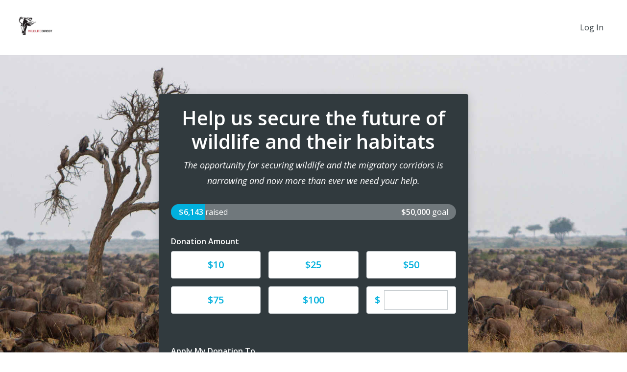

--- FILE ---
content_type: text/html; charset=utf-8
request_url: https://wildlifedirect.networkforgood.com/projects/120278-securing-the-future-of-wildlife-and-their-habitats?utm_campaign=dms_email_blast_1162278
body_size: 96206
content:
<!DOCTYPE html>
<html lang='en'>
<head>
<title>WildlifeDirect INC - Securing the future of wildlife and their habitats</title>

<meta charset='utf-8'>
<meta content='IE=edge' http-equiv='X-UA-Compatible'>
<script type="text/javascript">window.NREUM||(NREUM={});NREUM.info={"beacon":"bam.nr-data.net","errorBeacon":"bam.nr-data.net","licenseKey":"844403b5dc","applicationID":"283536233","transactionName":"cg0MQUdZDV9TER1HRV4IB1ZBRU5AXgxF","queueTime":1,"applicationTime":119,"agent":"","atts":"SkAXFw9NQ1ZYF1tDThNYQEJcWgVfXwVXU15DBwFBFxpDQ0QMWFJURUBYF1xSWxMHUQIFAAlOQltUWwQJFjBXVEJDCwxSFUIJVhYFR0NCQwdCWlMWFlpaB15eUVRCA1tRFhVbUwpAF19QAAtBVEISEUse"}</script>
<script type="text/javascript">(window.NREUM||(NREUM={})).init={ajax:{deny_list:["bam.nr-data.net"]},feature_flags:["soft_nav"]};(window.NREUM||(NREUM={})).loader_config={licenseKey:"844403b5dc",applicationID:"283536233",browserID:"285453287"};;/*! For license information please see nr-loader-rum-1.308.0.min.js.LICENSE.txt */
(()=>{var e,t,r={163:(e,t,r)=>{"use strict";r.d(t,{j:()=>E});var n=r(384),i=r(1741);var a=r(2555);r(860).K7.genericEvents;const s="experimental.resources",o="register",c=e=>{if(!e||"string"!=typeof e)return!1;try{document.createDocumentFragment().querySelector(e)}catch{return!1}return!0};var d=r(2614),u=r(944),l=r(8122);const f="[data-nr-mask]",g=e=>(0,l.a)(e,(()=>{const e={feature_flags:[],experimental:{allow_registered_children:!1,resources:!1},mask_selector:"*",block_selector:"[data-nr-block]",mask_input_options:{color:!1,date:!1,"datetime-local":!1,email:!1,month:!1,number:!1,range:!1,search:!1,tel:!1,text:!1,time:!1,url:!1,week:!1,textarea:!1,select:!1,password:!0}};return{ajax:{deny_list:void 0,block_internal:!0,enabled:!0,autoStart:!0},api:{get allow_registered_children(){return e.feature_flags.includes(o)||e.experimental.allow_registered_children},set allow_registered_children(t){e.experimental.allow_registered_children=t},duplicate_registered_data:!1},browser_consent_mode:{enabled:!1},distributed_tracing:{enabled:void 0,exclude_newrelic_header:void 0,cors_use_newrelic_header:void 0,cors_use_tracecontext_headers:void 0,allowed_origins:void 0},get feature_flags(){return e.feature_flags},set feature_flags(t){e.feature_flags=t},generic_events:{enabled:!0,autoStart:!0},harvest:{interval:30},jserrors:{enabled:!0,autoStart:!0},logging:{enabled:!0,autoStart:!0},metrics:{enabled:!0,autoStart:!0},obfuscate:void 0,page_action:{enabled:!0},page_view_event:{enabled:!0,autoStart:!0},page_view_timing:{enabled:!0,autoStart:!0},performance:{capture_marks:!1,capture_measures:!1,capture_detail:!0,resources:{get enabled(){return e.feature_flags.includes(s)||e.experimental.resources},set enabled(t){e.experimental.resources=t},asset_types:[],first_party_domains:[],ignore_newrelic:!0}},privacy:{cookies_enabled:!0},proxy:{assets:void 0,beacon:void 0},session:{expiresMs:d.wk,inactiveMs:d.BB},session_replay:{autoStart:!0,enabled:!1,preload:!1,sampling_rate:10,error_sampling_rate:100,collect_fonts:!1,inline_images:!1,fix_stylesheets:!0,mask_all_inputs:!0,get mask_text_selector(){return e.mask_selector},set mask_text_selector(t){c(t)?e.mask_selector="".concat(t,",").concat(f):""===t||null===t?e.mask_selector=f:(0,u.R)(5,t)},get block_class(){return"nr-block"},get ignore_class(){return"nr-ignore"},get mask_text_class(){return"nr-mask"},get block_selector(){return e.block_selector},set block_selector(t){c(t)?e.block_selector+=",".concat(t):""!==t&&(0,u.R)(6,t)},get mask_input_options(){return e.mask_input_options},set mask_input_options(t){t&&"object"==typeof t?e.mask_input_options={...t,password:!0}:(0,u.R)(7,t)}},session_trace:{enabled:!0,autoStart:!0},soft_navigations:{enabled:!0,autoStart:!0},spa:{enabled:!0,autoStart:!0},ssl:void 0,user_actions:{enabled:!0,elementAttributes:["id","className","tagName","type"]}}})());var p=r(6154),m=r(9324);let h=0;const v={buildEnv:m.F3,distMethod:m.Xs,version:m.xv,originTime:p.WN},b={consented:!1},y={appMetadata:{},get consented(){return this.session?.state?.consent||b.consented},set consented(e){b.consented=e},customTransaction:void 0,denyList:void 0,disabled:!1,harvester:void 0,isolatedBacklog:!1,isRecording:!1,loaderType:void 0,maxBytes:3e4,obfuscator:void 0,onerror:void 0,ptid:void 0,releaseIds:{},session:void 0,timeKeeper:void 0,registeredEntities:[],jsAttributesMetadata:{bytes:0},get harvestCount(){return++h}},_=e=>{const t=(0,l.a)(e,y),r=Object.keys(v).reduce((e,t)=>(e[t]={value:v[t],writable:!1,configurable:!0,enumerable:!0},e),{});return Object.defineProperties(t,r)};var w=r(5701);const x=e=>{const t=e.startsWith("http");e+="/",r.p=t?e:"https://"+e};var R=r(7836),k=r(3241);const A={accountID:void 0,trustKey:void 0,agentID:void 0,licenseKey:void 0,applicationID:void 0,xpid:void 0},S=e=>(0,l.a)(e,A),T=new Set;function E(e,t={},r,s){let{init:o,info:c,loader_config:d,runtime:u={},exposed:l=!0}=t;if(!c){const e=(0,n.pV)();o=e.init,c=e.info,d=e.loader_config}e.init=g(o||{}),e.loader_config=S(d||{}),c.jsAttributes??={},p.bv&&(c.jsAttributes.isWorker=!0),e.info=(0,a.D)(c);const f=e.init,m=[c.beacon,c.errorBeacon];T.has(e.agentIdentifier)||(f.proxy.assets&&(x(f.proxy.assets),m.push(f.proxy.assets)),f.proxy.beacon&&m.push(f.proxy.beacon),e.beacons=[...m],function(e){const t=(0,n.pV)();Object.getOwnPropertyNames(i.W.prototype).forEach(r=>{const n=i.W.prototype[r];if("function"!=typeof n||"constructor"===n)return;let a=t[r];e[r]&&!1!==e.exposed&&"micro-agent"!==e.runtime?.loaderType&&(t[r]=(...t)=>{const n=e[r](...t);return a?a(...t):n})})}(e),(0,n.US)("activatedFeatures",w.B)),u.denyList=[...f.ajax.deny_list||[],...f.ajax.block_internal?m:[]],u.ptid=e.agentIdentifier,u.loaderType=r,e.runtime=_(u),T.has(e.agentIdentifier)||(e.ee=R.ee.get(e.agentIdentifier),e.exposed=l,(0,k.W)({agentIdentifier:e.agentIdentifier,drained:!!w.B?.[e.agentIdentifier],type:"lifecycle",name:"initialize",feature:void 0,data:e.config})),T.add(e.agentIdentifier)}},384:(e,t,r)=>{"use strict";r.d(t,{NT:()=>s,US:()=>u,Zm:()=>o,bQ:()=>d,dV:()=>c,pV:()=>l});var n=r(6154),i=r(1863),a=r(1910);const s={beacon:"bam.nr-data.net",errorBeacon:"bam.nr-data.net"};function o(){return n.gm.NREUM||(n.gm.NREUM={}),void 0===n.gm.newrelic&&(n.gm.newrelic=n.gm.NREUM),n.gm.NREUM}function c(){let e=o();return e.o||(e.o={ST:n.gm.setTimeout,SI:n.gm.setImmediate||n.gm.setInterval,CT:n.gm.clearTimeout,XHR:n.gm.XMLHttpRequest,REQ:n.gm.Request,EV:n.gm.Event,PR:n.gm.Promise,MO:n.gm.MutationObserver,FETCH:n.gm.fetch,WS:n.gm.WebSocket},(0,a.i)(...Object.values(e.o))),e}function d(e,t){let r=o();r.initializedAgents??={},t.initializedAt={ms:(0,i.t)(),date:new Date},r.initializedAgents[e]=t}function u(e,t){o()[e]=t}function l(){return function(){let e=o();const t=e.info||{};e.info={beacon:s.beacon,errorBeacon:s.errorBeacon,...t}}(),function(){let e=o();const t=e.init||{};e.init={...t}}(),c(),function(){let e=o();const t=e.loader_config||{};e.loader_config={...t}}(),o()}},782:(e,t,r)=>{"use strict";r.d(t,{T:()=>n});const n=r(860).K7.pageViewTiming},860:(e,t,r)=>{"use strict";r.d(t,{$J:()=>u,K7:()=>c,P3:()=>d,XX:()=>i,Yy:()=>o,df:()=>a,qY:()=>n,v4:()=>s});const n="events",i="jserrors",a="browser/blobs",s="rum",o="browser/logs",c={ajax:"ajax",genericEvents:"generic_events",jserrors:i,logging:"logging",metrics:"metrics",pageAction:"page_action",pageViewEvent:"page_view_event",pageViewTiming:"page_view_timing",sessionReplay:"session_replay",sessionTrace:"session_trace",softNav:"soft_navigations",spa:"spa"},d={[c.pageViewEvent]:1,[c.pageViewTiming]:2,[c.metrics]:3,[c.jserrors]:4,[c.spa]:5,[c.ajax]:6,[c.sessionTrace]:7,[c.softNav]:8,[c.sessionReplay]:9,[c.logging]:10,[c.genericEvents]:11},u={[c.pageViewEvent]:s,[c.pageViewTiming]:n,[c.ajax]:n,[c.spa]:n,[c.softNav]:n,[c.metrics]:i,[c.jserrors]:i,[c.sessionTrace]:a,[c.sessionReplay]:a,[c.logging]:o,[c.genericEvents]:"ins"}},944:(e,t,r)=>{"use strict";r.d(t,{R:()=>i});var n=r(3241);function i(e,t){"function"==typeof console.debug&&(console.debug("New Relic Warning: https://github.com/newrelic/newrelic-browser-agent/blob/main/docs/warning-codes.md#".concat(e),t),(0,n.W)({agentIdentifier:null,drained:null,type:"data",name:"warn",feature:"warn",data:{code:e,secondary:t}}))}},1687:(e,t,r)=>{"use strict";r.d(t,{Ak:()=>d,Ze:()=>f,x3:()=>u});var n=r(3241),i=r(7836),a=r(3606),s=r(860),o=r(2646);const c={};function d(e,t){const r={staged:!1,priority:s.P3[t]||0};l(e),c[e].get(t)||c[e].set(t,r)}function u(e,t){e&&c[e]&&(c[e].get(t)&&c[e].delete(t),p(e,t,!1),c[e].size&&g(e))}function l(e){if(!e)throw new Error("agentIdentifier required");c[e]||(c[e]=new Map)}function f(e="",t="feature",r=!1){if(l(e),!e||!c[e].get(t)||r)return p(e,t);c[e].get(t).staged=!0,g(e)}function g(e){const t=Array.from(c[e]);t.every(([e,t])=>t.staged)&&(t.sort((e,t)=>e[1].priority-t[1].priority),t.forEach(([t])=>{c[e].delete(t),p(e,t)}))}function p(e,t,r=!0){const s=e?i.ee.get(e):i.ee,c=a.i.handlers;if(!s.aborted&&s.backlog&&c){if((0,n.W)({agentIdentifier:e,type:"lifecycle",name:"drain",feature:t}),r){const e=s.backlog[t],r=c[t];if(r){for(let t=0;e&&t<e.length;++t)m(e[t],r);Object.entries(r).forEach(([e,t])=>{Object.values(t||{}).forEach(t=>{t[0]?.on&&t[0]?.context()instanceof o.y&&t[0].on(e,t[1])})})}}s.isolatedBacklog||delete c[t],s.backlog[t]=null,s.emit("drain-"+t,[])}}function m(e,t){var r=e[1];Object.values(t[r]||{}).forEach(t=>{var r=e[0];if(t[0]===r){var n=t[1],i=e[3],a=e[2];n.apply(i,a)}})}},1738:(e,t,r)=>{"use strict";r.d(t,{U:()=>g,Y:()=>f});var n=r(3241),i=r(9908),a=r(1863),s=r(944),o=r(5701),c=r(3969),d=r(8362),u=r(860),l=r(4261);function f(e,t,r,a){const f=a||r;!f||f[e]&&f[e]!==d.d.prototype[e]||(f[e]=function(){(0,i.p)(c.xV,["API/"+e+"/called"],void 0,u.K7.metrics,r.ee),(0,n.W)({agentIdentifier:r.agentIdentifier,drained:!!o.B?.[r.agentIdentifier],type:"data",name:"api",feature:l.Pl+e,data:{}});try{return t.apply(this,arguments)}catch(e){(0,s.R)(23,e)}})}function g(e,t,r,n,s){const o=e.info;null===r?delete o.jsAttributes[t]:o.jsAttributes[t]=r,(s||null===r)&&(0,i.p)(l.Pl+n,[(0,a.t)(),t,r],void 0,"session",e.ee)}},1741:(e,t,r)=>{"use strict";r.d(t,{W:()=>a});var n=r(944),i=r(4261);class a{#e(e,...t){if(this[e]!==a.prototype[e])return this[e](...t);(0,n.R)(35,e)}addPageAction(e,t){return this.#e(i.hG,e,t)}register(e){return this.#e(i.eY,e)}recordCustomEvent(e,t){return this.#e(i.fF,e,t)}setPageViewName(e,t){return this.#e(i.Fw,e,t)}setCustomAttribute(e,t,r){return this.#e(i.cD,e,t,r)}noticeError(e,t){return this.#e(i.o5,e,t)}setUserId(e,t=!1){return this.#e(i.Dl,e,t)}setApplicationVersion(e){return this.#e(i.nb,e)}setErrorHandler(e){return this.#e(i.bt,e)}addRelease(e,t){return this.#e(i.k6,e,t)}log(e,t){return this.#e(i.$9,e,t)}start(){return this.#e(i.d3)}finished(e){return this.#e(i.BL,e)}recordReplay(){return this.#e(i.CH)}pauseReplay(){return this.#e(i.Tb)}addToTrace(e){return this.#e(i.U2,e)}setCurrentRouteName(e){return this.#e(i.PA,e)}interaction(e){return this.#e(i.dT,e)}wrapLogger(e,t,r){return this.#e(i.Wb,e,t,r)}measure(e,t){return this.#e(i.V1,e,t)}consent(e){return this.#e(i.Pv,e)}}},1863:(e,t,r)=>{"use strict";function n(){return Math.floor(performance.now())}r.d(t,{t:()=>n})},1910:(e,t,r)=>{"use strict";r.d(t,{i:()=>a});var n=r(944);const i=new Map;function a(...e){return e.every(e=>{if(i.has(e))return i.get(e);const t="function"==typeof e?e.toString():"",r=t.includes("[native code]"),a=t.includes("nrWrapper");return r||a||(0,n.R)(64,e?.name||t),i.set(e,r),r})}},2555:(e,t,r)=>{"use strict";r.d(t,{D:()=>o,f:()=>s});var n=r(384),i=r(8122);const a={beacon:n.NT.beacon,errorBeacon:n.NT.errorBeacon,licenseKey:void 0,applicationID:void 0,sa:void 0,queueTime:void 0,applicationTime:void 0,ttGuid:void 0,user:void 0,account:void 0,product:void 0,extra:void 0,jsAttributes:{},userAttributes:void 0,atts:void 0,transactionName:void 0,tNamePlain:void 0};function s(e){try{return!!e.licenseKey&&!!e.errorBeacon&&!!e.applicationID}catch(e){return!1}}const o=e=>(0,i.a)(e,a)},2614:(e,t,r)=>{"use strict";r.d(t,{BB:()=>s,H3:()=>n,g:()=>d,iL:()=>c,tS:()=>o,uh:()=>i,wk:()=>a});const n="NRBA",i="SESSION",a=144e5,s=18e5,o={STARTED:"session-started",PAUSE:"session-pause",RESET:"session-reset",RESUME:"session-resume",UPDATE:"session-update"},c={SAME_TAB:"same-tab",CROSS_TAB:"cross-tab"},d={OFF:0,FULL:1,ERROR:2}},2646:(e,t,r)=>{"use strict";r.d(t,{y:()=>n});class n{constructor(e){this.contextId=e}}},2843:(e,t,r)=>{"use strict";r.d(t,{G:()=>a,u:()=>i});var n=r(3878);function i(e,t=!1,r,i){(0,n.DD)("visibilitychange",function(){if(t)return void("hidden"===document.visibilityState&&e());e(document.visibilityState)},r,i)}function a(e,t,r){(0,n.sp)("pagehide",e,t,r)}},3241:(e,t,r)=>{"use strict";r.d(t,{W:()=>a});var n=r(6154);const i="newrelic";function a(e={}){try{n.gm.dispatchEvent(new CustomEvent(i,{detail:e}))}catch(e){}}},3606:(e,t,r)=>{"use strict";r.d(t,{i:()=>a});var n=r(9908);a.on=s;var i=a.handlers={};function a(e,t,r,a){s(a||n.d,i,e,t,r)}function s(e,t,r,i,a){a||(a="feature"),e||(e=n.d);var s=t[a]=t[a]||{};(s[r]=s[r]||[]).push([e,i])}},3878:(e,t,r)=>{"use strict";function n(e,t){return{capture:e,passive:!1,signal:t}}function i(e,t,r=!1,i){window.addEventListener(e,t,n(r,i))}function a(e,t,r=!1,i){document.addEventListener(e,t,n(r,i))}r.d(t,{DD:()=>a,jT:()=>n,sp:()=>i})},3969:(e,t,r)=>{"use strict";r.d(t,{TZ:()=>n,XG:()=>o,rs:()=>i,xV:()=>s,z_:()=>a});const n=r(860).K7.metrics,i="sm",a="cm",s="storeSupportabilityMetrics",o="storeEventMetrics"},4234:(e,t,r)=>{"use strict";r.d(t,{W:()=>a});var n=r(7836),i=r(1687);class a{constructor(e,t){this.agentIdentifier=e,this.ee=n.ee.get(e),this.featureName=t,this.blocked=!1}deregisterDrain(){(0,i.x3)(this.agentIdentifier,this.featureName)}}},4261:(e,t,r)=>{"use strict";r.d(t,{$9:()=>d,BL:()=>o,CH:()=>g,Dl:()=>_,Fw:()=>y,PA:()=>h,Pl:()=>n,Pv:()=>k,Tb:()=>l,U2:()=>a,V1:()=>R,Wb:()=>x,bt:()=>b,cD:()=>v,d3:()=>w,dT:()=>c,eY:()=>p,fF:()=>f,hG:()=>i,k6:()=>s,nb:()=>m,o5:()=>u});const n="api-",i="addPageAction",a="addToTrace",s="addRelease",o="finished",c="interaction",d="log",u="noticeError",l="pauseReplay",f="recordCustomEvent",g="recordReplay",p="register",m="setApplicationVersion",h="setCurrentRouteName",v="setCustomAttribute",b="setErrorHandler",y="setPageViewName",_="setUserId",w="start",x="wrapLogger",R="measure",k="consent"},5289:(e,t,r)=>{"use strict";r.d(t,{GG:()=>s,Qr:()=>c,sB:()=>o});var n=r(3878),i=r(6389);function a(){return"undefined"==typeof document||"complete"===document.readyState}function s(e,t){if(a())return e();const r=(0,i.J)(e),s=setInterval(()=>{a()&&(clearInterval(s),r())},500);(0,n.sp)("load",r,t)}function o(e){if(a())return e();(0,n.DD)("DOMContentLoaded",e)}function c(e){if(a())return e();(0,n.sp)("popstate",e)}},5607:(e,t,r)=>{"use strict";r.d(t,{W:()=>n});const n=(0,r(9566).bz)()},5701:(e,t,r)=>{"use strict";r.d(t,{B:()=>a,t:()=>s});var n=r(3241);const i=new Set,a={};function s(e,t){const r=t.agentIdentifier;a[r]??={},e&&"object"==typeof e&&(i.has(r)||(t.ee.emit("rumresp",[e]),a[r]=e,i.add(r),(0,n.W)({agentIdentifier:r,loaded:!0,drained:!0,type:"lifecycle",name:"load",feature:void 0,data:e})))}},6154:(e,t,r)=>{"use strict";r.d(t,{OF:()=>c,RI:()=>i,WN:()=>u,bv:()=>a,eN:()=>l,gm:()=>s,mw:()=>o,sb:()=>d});var n=r(1863);const i="undefined"!=typeof window&&!!window.document,a="undefined"!=typeof WorkerGlobalScope&&("undefined"!=typeof self&&self instanceof WorkerGlobalScope&&self.navigator instanceof WorkerNavigator||"undefined"!=typeof globalThis&&globalThis instanceof WorkerGlobalScope&&globalThis.navigator instanceof WorkerNavigator),s=i?window:"undefined"!=typeof WorkerGlobalScope&&("undefined"!=typeof self&&self instanceof WorkerGlobalScope&&self||"undefined"!=typeof globalThis&&globalThis instanceof WorkerGlobalScope&&globalThis),o=Boolean("hidden"===s?.document?.visibilityState),c=/iPad|iPhone|iPod/.test(s.navigator?.userAgent),d=c&&"undefined"==typeof SharedWorker,u=((()=>{const e=s.navigator?.userAgent?.match(/Firefox[/\s](\d+\.\d+)/);Array.isArray(e)&&e.length>=2&&e[1]})(),Date.now()-(0,n.t)()),l=()=>"undefined"!=typeof PerformanceNavigationTiming&&s?.performance?.getEntriesByType("navigation")?.[0]?.responseStart},6389:(e,t,r)=>{"use strict";function n(e,t=500,r={}){const n=r?.leading||!1;let i;return(...r)=>{n&&void 0===i&&(e.apply(this,r),i=setTimeout(()=>{i=clearTimeout(i)},t)),n||(clearTimeout(i),i=setTimeout(()=>{e.apply(this,r)},t))}}function i(e){let t=!1;return(...r)=>{t||(t=!0,e.apply(this,r))}}r.d(t,{J:()=>i,s:()=>n})},6630:(e,t,r)=>{"use strict";r.d(t,{T:()=>n});const n=r(860).K7.pageViewEvent},7699:(e,t,r)=>{"use strict";r.d(t,{It:()=>a,KC:()=>o,No:()=>i,qh:()=>s});var n=r(860);const i=16e3,a=1e6,s="SESSION_ERROR",o={[n.K7.logging]:!0,[n.K7.genericEvents]:!1,[n.K7.jserrors]:!1,[n.K7.ajax]:!1}},7836:(e,t,r)=>{"use strict";r.d(t,{P:()=>o,ee:()=>c});var n=r(384),i=r(8990),a=r(2646),s=r(5607);const o="nr@context:".concat(s.W),c=function e(t,r){var n={},s={},u={},l=!1;try{l=16===r.length&&d.initializedAgents?.[r]?.runtime.isolatedBacklog}catch(e){}var f={on:p,addEventListener:p,removeEventListener:function(e,t){var r=n[e];if(!r)return;for(var i=0;i<r.length;i++)r[i]===t&&r.splice(i,1)},emit:function(e,r,n,i,a){!1!==a&&(a=!0);if(c.aborted&&!i)return;t&&a&&t.emit(e,r,n);var o=g(n);m(e).forEach(e=>{e.apply(o,r)});var d=v()[s[e]];d&&d.push([f,e,r,o]);return o},get:h,listeners:m,context:g,buffer:function(e,t){const r=v();if(t=t||"feature",f.aborted)return;Object.entries(e||{}).forEach(([e,n])=>{s[n]=t,t in r||(r[t]=[])})},abort:function(){f._aborted=!0,Object.keys(f.backlog).forEach(e=>{delete f.backlog[e]})},isBuffering:function(e){return!!v()[s[e]]},debugId:r,backlog:l?{}:t&&"object"==typeof t.backlog?t.backlog:{},isolatedBacklog:l};return Object.defineProperty(f,"aborted",{get:()=>{let e=f._aborted||!1;return e||(t&&(e=t.aborted),e)}}),f;function g(e){return e&&e instanceof a.y?e:e?(0,i.I)(e,o,()=>new a.y(o)):new a.y(o)}function p(e,t){n[e]=m(e).concat(t)}function m(e){return n[e]||[]}function h(t){return u[t]=u[t]||e(f,t)}function v(){return f.backlog}}(void 0,"globalEE"),d=(0,n.Zm)();d.ee||(d.ee=c)},8122:(e,t,r)=>{"use strict";r.d(t,{a:()=>i});var n=r(944);function i(e,t){try{if(!e||"object"!=typeof e)return(0,n.R)(3);if(!t||"object"!=typeof t)return(0,n.R)(4);const r=Object.create(Object.getPrototypeOf(t),Object.getOwnPropertyDescriptors(t)),a=0===Object.keys(r).length?e:r;for(let s in a)if(void 0!==e[s])try{if(null===e[s]){r[s]=null;continue}Array.isArray(e[s])&&Array.isArray(t[s])?r[s]=Array.from(new Set([...e[s],...t[s]])):"object"==typeof e[s]&&"object"==typeof t[s]?r[s]=i(e[s],t[s]):r[s]=e[s]}catch(e){r[s]||(0,n.R)(1,e)}return r}catch(e){(0,n.R)(2,e)}}},8362:(e,t,r)=>{"use strict";r.d(t,{d:()=>a});var n=r(9566),i=r(1741);class a extends i.W{agentIdentifier=(0,n.LA)(16)}},8374:(e,t,r)=>{r.nc=(()=>{try{return document?.currentScript?.nonce}catch(e){}return""})()},8990:(e,t,r)=>{"use strict";r.d(t,{I:()=>i});var n=Object.prototype.hasOwnProperty;function i(e,t,r){if(n.call(e,t))return e[t];var i=r();if(Object.defineProperty&&Object.keys)try{return Object.defineProperty(e,t,{value:i,writable:!0,enumerable:!1}),i}catch(e){}return e[t]=i,i}},9324:(e,t,r)=>{"use strict";r.d(t,{F3:()=>i,Xs:()=>a,xv:()=>n});const n="1.308.0",i="PROD",a="CDN"},9566:(e,t,r)=>{"use strict";r.d(t,{LA:()=>o,bz:()=>s});var n=r(6154);const i="xxxxxxxx-xxxx-4xxx-yxxx-xxxxxxxxxxxx";function a(e,t){return e?15&e[t]:16*Math.random()|0}function s(){const e=n.gm?.crypto||n.gm?.msCrypto;let t,r=0;return e&&e.getRandomValues&&(t=e.getRandomValues(new Uint8Array(30))),i.split("").map(e=>"x"===e?a(t,r++).toString(16):"y"===e?(3&a()|8).toString(16):e).join("")}function o(e){const t=n.gm?.crypto||n.gm?.msCrypto;let r,i=0;t&&t.getRandomValues&&(r=t.getRandomValues(new Uint8Array(e)));const s=[];for(var o=0;o<e;o++)s.push(a(r,i++).toString(16));return s.join("")}},9908:(e,t,r)=>{"use strict";r.d(t,{d:()=>n,p:()=>i});var n=r(7836).ee.get("handle");function i(e,t,r,i,a){a?(a.buffer([e],i),a.emit(e,t,r)):(n.buffer([e],i),n.emit(e,t,r))}}},n={};function i(e){var t=n[e];if(void 0!==t)return t.exports;var a=n[e]={exports:{}};return r[e](a,a.exports,i),a.exports}i.m=r,i.d=(e,t)=>{for(var r in t)i.o(t,r)&&!i.o(e,r)&&Object.defineProperty(e,r,{enumerable:!0,get:t[r]})},i.f={},i.e=e=>Promise.all(Object.keys(i.f).reduce((t,r)=>(i.f[r](e,t),t),[])),i.u=e=>"nr-rum-1.308.0.min.js",i.o=(e,t)=>Object.prototype.hasOwnProperty.call(e,t),e={},t="NRBA-1.308.0.PROD:",i.l=(r,n,a,s)=>{if(e[r])e[r].push(n);else{var o,c;if(void 0!==a)for(var d=document.getElementsByTagName("script"),u=0;u<d.length;u++){var l=d[u];if(l.getAttribute("src")==r||l.getAttribute("data-webpack")==t+a){o=l;break}}if(!o){c=!0;var f={296:"sha512-+MIMDsOcckGXa1EdWHqFNv7P+JUkd5kQwCBr3KE6uCvnsBNUrdSt4a/3/L4j4TxtnaMNjHpza2/erNQbpacJQA=="};(o=document.createElement("script")).charset="utf-8",i.nc&&o.setAttribute("nonce",i.nc),o.setAttribute("data-webpack",t+a),o.src=r,0!==o.src.indexOf(window.location.origin+"/")&&(o.crossOrigin="anonymous"),f[s]&&(o.integrity=f[s])}e[r]=[n];var g=(t,n)=>{o.onerror=o.onload=null,clearTimeout(p);var i=e[r];if(delete e[r],o.parentNode&&o.parentNode.removeChild(o),i&&i.forEach(e=>e(n)),t)return t(n)},p=setTimeout(g.bind(null,void 0,{type:"timeout",target:o}),12e4);o.onerror=g.bind(null,o.onerror),o.onload=g.bind(null,o.onload),c&&document.head.appendChild(o)}},i.r=e=>{"undefined"!=typeof Symbol&&Symbol.toStringTag&&Object.defineProperty(e,Symbol.toStringTag,{value:"Module"}),Object.defineProperty(e,"__esModule",{value:!0})},i.p="https://js-agent.newrelic.com/",(()=>{var e={374:0,840:0};i.f.j=(t,r)=>{var n=i.o(e,t)?e[t]:void 0;if(0!==n)if(n)r.push(n[2]);else{var a=new Promise((r,i)=>n=e[t]=[r,i]);r.push(n[2]=a);var s=i.p+i.u(t),o=new Error;i.l(s,r=>{if(i.o(e,t)&&(0!==(n=e[t])&&(e[t]=void 0),n)){var a=r&&("load"===r.type?"missing":r.type),s=r&&r.target&&r.target.src;o.message="Loading chunk "+t+" failed: ("+a+": "+s+")",o.name="ChunkLoadError",o.type=a,o.request=s,n[1](o)}},"chunk-"+t,t)}};var t=(t,r)=>{var n,a,[s,o,c]=r,d=0;if(s.some(t=>0!==e[t])){for(n in o)i.o(o,n)&&(i.m[n]=o[n]);if(c)c(i)}for(t&&t(r);d<s.length;d++)a=s[d],i.o(e,a)&&e[a]&&e[a][0](),e[a]=0},r=self["webpackChunk:NRBA-1.308.0.PROD"]=self["webpackChunk:NRBA-1.308.0.PROD"]||[];r.forEach(t.bind(null,0)),r.push=t.bind(null,r.push.bind(r))})(),(()=>{"use strict";i(8374);var e=i(8362),t=i(860);const r=Object.values(t.K7);var n=i(163);var a=i(9908),s=i(1863),o=i(4261),c=i(1738);var d=i(1687),u=i(4234),l=i(5289),f=i(6154),g=i(944),p=i(384);const m=e=>f.RI&&!0===e?.privacy.cookies_enabled;function h(e){return!!(0,p.dV)().o.MO&&m(e)&&!0===e?.session_trace.enabled}var v=i(6389),b=i(7699);class y extends u.W{constructor(e,t){super(e.agentIdentifier,t),this.agentRef=e,this.abortHandler=void 0,this.featAggregate=void 0,this.loadedSuccessfully=void 0,this.onAggregateImported=new Promise(e=>{this.loadedSuccessfully=e}),this.deferred=Promise.resolve(),!1===e.init[this.featureName].autoStart?this.deferred=new Promise((t,r)=>{this.ee.on("manual-start-all",(0,v.J)(()=>{(0,d.Ak)(e.agentIdentifier,this.featureName),t()}))}):(0,d.Ak)(e.agentIdentifier,t)}importAggregator(e,t,r={}){if(this.featAggregate)return;const n=async()=>{let n;await this.deferred;try{if(m(e.init)){const{setupAgentSession:t}=await i.e(296).then(i.bind(i,3305));n=t(e)}}catch(e){(0,g.R)(20,e),this.ee.emit("internal-error",[e]),(0,a.p)(b.qh,[e],void 0,this.featureName,this.ee)}try{if(!this.#t(this.featureName,n,e.init))return(0,d.Ze)(this.agentIdentifier,this.featureName),void this.loadedSuccessfully(!1);const{Aggregate:i}=await t();this.featAggregate=new i(e,r),e.runtime.harvester.initializedAggregates.push(this.featAggregate),this.loadedSuccessfully(!0)}catch(e){(0,g.R)(34,e),this.abortHandler?.(),(0,d.Ze)(this.agentIdentifier,this.featureName,!0),this.loadedSuccessfully(!1),this.ee&&this.ee.abort()}};f.RI?(0,l.GG)(()=>n(),!0):n()}#t(e,r,n){if(this.blocked)return!1;switch(e){case t.K7.sessionReplay:return h(n)&&!!r;case t.K7.sessionTrace:return!!r;default:return!0}}}var _=i(6630),w=i(2614),x=i(3241);class R extends y{static featureName=_.T;constructor(e){var t;super(e,_.T),this.setupInspectionEvents(e.agentIdentifier),t=e,(0,c.Y)(o.Fw,function(e,r){"string"==typeof e&&("/"!==e.charAt(0)&&(e="/"+e),t.runtime.customTransaction=(r||"http://custom.transaction")+e,(0,a.p)(o.Pl+o.Fw,[(0,s.t)()],void 0,void 0,t.ee))},t),this.importAggregator(e,()=>i.e(296).then(i.bind(i,3943)))}setupInspectionEvents(e){const t=(t,r)=>{t&&(0,x.W)({agentIdentifier:e,timeStamp:t.timeStamp,loaded:"complete"===t.target.readyState,type:"window",name:r,data:t.target.location+""})};(0,l.sB)(e=>{t(e,"DOMContentLoaded")}),(0,l.GG)(e=>{t(e,"load")}),(0,l.Qr)(e=>{t(e,"navigate")}),this.ee.on(w.tS.UPDATE,(t,r)=>{(0,x.W)({agentIdentifier:e,type:"lifecycle",name:"session",data:r})})}}class k extends e.d{constructor(e){var t;(super(),f.gm)?(this.features={},(0,p.bQ)(this.agentIdentifier,this),this.desiredFeatures=new Set(e.features||[]),this.desiredFeatures.add(R),(0,n.j)(this,e,e.loaderType||"agent"),t=this,(0,c.Y)(o.cD,function(e,r,n=!1){if("string"==typeof e){if(["string","number","boolean"].includes(typeof r)||null===r)return(0,c.U)(t,e,r,o.cD,n);(0,g.R)(40,typeof r)}else(0,g.R)(39,typeof e)},t),function(e){(0,c.Y)(o.Dl,function(t,r=!1){if("string"!=typeof t&&null!==t)return void(0,g.R)(41,typeof t);const n=e.info.jsAttributes["enduser.id"];r&&null!=n&&n!==t?(0,a.p)(o.Pl+"setUserIdAndResetSession",[t],void 0,"session",e.ee):(0,c.U)(e,"enduser.id",t,o.Dl,!0)},e)}(this),function(e){(0,c.Y)(o.nb,function(t){if("string"==typeof t||null===t)return(0,c.U)(e,"application.version",t,o.nb,!1);(0,g.R)(42,typeof t)},e)}(this),function(e){(0,c.Y)(o.d3,function(){e.ee.emit("manual-start-all")},e)}(this),function(e){(0,c.Y)(o.Pv,function(t=!0){if("boolean"==typeof t){if((0,a.p)(o.Pl+o.Pv,[t],void 0,"session",e.ee),e.runtime.consented=t,t){const t=e.features.page_view_event;t.onAggregateImported.then(e=>{const r=t.featAggregate;e&&!r.sentRum&&r.sendRum()})}}else(0,g.R)(65,typeof t)},e)}(this),this.run()):(0,g.R)(21)}get config(){return{info:this.info,init:this.init,loader_config:this.loader_config,runtime:this.runtime}}get api(){return this}run(){try{const e=function(e){const t={};return r.forEach(r=>{t[r]=!!e[r]?.enabled}),t}(this.init),n=[...this.desiredFeatures];n.sort((e,r)=>t.P3[e.featureName]-t.P3[r.featureName]),n.forEach(r=>{if(!e[r.featureName]&&r.featureName!==t.K7.pageViewEvent)return;if(r.featureName===t.K7.spa)return void(0,g.R)(67);const n=function(e){switch(e){case t.K7.ajax:return[t.K7.jserrors];case t.K7.sessionTrace:return[t.K7.ajax,t.K7.pageViewEvent];case t.K7.sessionReplay:return[t.K7.sessionTrace];case t.K7.pageViewTiming:return[t.K7.pageViewEvent];default:return[]}}(r.featureName).filter(e=>!(e in this.features));n.length>0&&(0,g.R)(36,{targetFeature:r.featureName,missingDependencies:n}),this.features[r.featureName]=new r(this)})}catch(e){(0,g.R)(22,e);for(const e in this.features)this.features[e].abortHandler?.();const t=(0,p.Zm)();delete t.initializedAgents[this.agentIdentifier]?.features,delete this.sharedAggregator;return t.ee.get(this.agentIdentifier).abort(),!1}}}var A=i(2843),S=i(782);class T extends y{static featureName=S.T;constructor(e){super(e,S.T),f.RI&&((0,A.u)(()=>(0,a.p)("docHidden",[(0,s.t)()],void 0,S.T,this.ee),!0),(0,A.G)(()=>(0,a.p)("winPagehide",[(0,s.t)()],void 0,S.T,this.ee)),this.importAggregator(e,()=>i.e(296).then(i.bind(i,2117))))}}var E=i(3969);class I extends y{static featureName=E.TZ;constructor(e){super(e,E.TZ),f.RI&&document.addEventListener("securitypolicyviolation",e=>{(0,a.p)(E.xV,["Generic/CSPViolation/Detected"],void 0,this.featureName,this.ee)}),this.importAggregator(e,()=>i.e(296).then(i.bind(i,9623)))}}new k({features:[R,T,I],loaderType:"lite"})})()})();</script>
<meta content='' name='description'>
<meta content='width=device-width, initial-scale=1' name='viewport'>
<link rel="apple-touch-icon" href="/assets/nfg_ui/app_icon/apple-touch-icon-3998603793b91faf29badd68bc1b081fbf4ab41d0b9121858b23251319c65b1e.png" sizes="180x180" />
<link rel="shortcut icon" type="image/x-icon" href="/assets/nfg_ui/app_icon/favicon-c8853d73d5097d118ac425f7c1dba3f07c97ab1d2ff79187cfe47d2c891139e5.ico" />
<link rel="icon" type="image/png" href="/assets/nfg_ui/app_icon/favicon-32x32-40a0c0566e233d852f1417eb4c01023ac3a547648954bb263d9a97fdf196e286.png" sizes="32x32" />
<link rel="icon" type="image/png" href="/assets/nfg_ui/app_icon/favicon-16x16-2e48e8dac1b284f3dacdc96bb6b1e83e0c5fa100ed4a642f20b027d1e5fbbaae.png" sizes="16x16" />
<link rel="manifest" href="/assets/nfg_ui/app_icon/site-87da32c8e41b9ac0a178171e063a29149a10c2c040cfeaa984fb971e23338079.webmanifest" />
<link rel="mask-icon" href="/assets/nfg_ui/app_icon/safari-pinned-tab-b8d70687416ed9474b78fdb5f54f5d94099e7bd0de5f9d2c1fcc8bfca4396786.svg" color="#25ACEB" />
<meta content='#ffffff' name='msapplication-TileColor'>
<meta content='/assets/nfg_ui/app_icon/browserconfig-9175d51321093eeb81e1561f01dfa01a6d837f1b3c53afb46e5593ed5be620d5.xml' name='msapplication-config'>
<meta content='#ffffff' name='theme-color'>

<link rel="stylesheet" href="/assets/application-e10f3ae5f667fc454183813bae12264bd19f5e4766ddb82abc2889fd306559b9.css" media="all" />
<style>
  :root {
    --brand-primary: #01b0dd;
    --brand-primary-scale-light: #c6f3ff;
    --brand-primary-light: #92e8ff;
    --brand-primary-dark: #0188aa;
    --brand-primary-dark-yiq: #FFFFFF;
    --brand-primary-transparent: rgba(1, 176, 221, 0.2);
    --brand-primary-yiq: #FFFFFF;
    --brand-primary-yiq-text-dark: #01b0dd;
    --brand-primary-yiq-text-darker: #01b0dd;
    --brand-primary-yiq-text-darkest: #017391;
    --brand-primary-yiq-text-light: #FFFFFF; }
</style>


<script src="/assets/bootstrap4/application-35d005f619efdb5383c6276ef20be4512eed884d36edca6491a73a29bc29b686.js"></script>
<script src="/assets/projects/application-a1bc2b7d1e661775d3da9fb7fae3a1040fc7a8869bc246783d81fffa4fb3a32b.js"></script>
<style>
  .jumbotron:before {
    background-image: url(https://nfg-sofun.s3.amazonaws.com/uploads/project/photo/120278/poster_board_2020_08_18-07_08_33-0455.jpg);
    background-position: center top;
  }
</style>

<meta name="csrf-param" content="authenticity_token" />
<meta name="csrf-token" content="sZ-ViDKPmketjnxWb1iU3y2HWSUj_rgoU0Z2es24EkWwOh9jKIzCbLBK6GYZaCQxvVCwSABlH117hGUwmy0Xzg" />
<script async src='//client.px-cloud.net/PXJjoDo4kJ/main.min.js' type='text/javascript'></script>

<script>
  (function () {
    var mmapiws = (window.__mmapiws = window.__mmapiws || {});
    mmapiws.accountId = '127239';
    
    var loadDeviceJs = function () {
      var element = document.createElement('script');
      element.async = true;
      element.src = 'https://device.maxmind.com/js/device.js';
      element.onload = function() {
        console.log('MaxMind device tracking script loaded');
        
        // Verify cookie was set after a short delay
        setTimeout(function() {
          var cookies = document.cookie.split(';');
          var deviceIdCookie = cookies.find(function(c) { 
            return c.trim().startsWith('_mmapiwsid=') || 
                   c.trim().startsWith('mmapiwsid='); 
          });
          
          if (deviceIdCookie) {
            var deviceId = deviceIdCookie.split('=')[1];
            console.log('MaxMind device ID cookie set:', deviceId);
          } else {
            console.warn('MaxMind device ID cookie NOT found. Available cookies:', document.cookie);
          }
        }, 1000);
      };
      element.onerror = function() {
        console.warn('MaxMind device tracking script failed to load');
      };
      document.body.appendChild(element);
    };
    
    if (window.addEventListener) {
      window.addEventListener('load', loadDeviceJs, false);
    } else if (window.attachEvent) {
      window.attachEvent('onload', loadDeviceJs);
    }
  })();
</script>

<meta content='' name='keywords'>
<meta content='website' property='og:type'>
<meta content='https://nfg-sofun.s3.amazonaws.com/uploads/project/photo/120278/profile_2020_08_18-07_08_33-0455.jpg' property='og:image'>
<meta content='800' property='og:image:width'>
<meta content='400' property='og:image:height'>
<meta content='WildlifeDirect INC' property='og:site_name'>
<meta content='317900788307813' property='fb:app_id'>
<meta content='summary_large_image' name='twitter:card'>
<meta content='https://nfg-sofun.s3.amazonaws.com/uploads/project/photo/120278/profile_2020_08_18-07_08_33-0455.jpg' name='twitter:image'>

<meta content='https://wildlifedirect.networkforgood.com/projects/120278-securing-the-future-of-wildlife-and-their-habitats' property='og:url'>
<meta content='Help us secure the future of wildlife and their habitats' property='og:title'>
<meta content='The opportunity for securing wildlife and the migratory corridors is narrowing and now more than ever we need your help. Last year was hard on many fronts but we continue to choose hope, health and resilience for a better future for our wildlife and people. Kenya is known for the Big Five ( Elephants, lions, buffalos, leopards and rhinoceros) and is home for many of...' property='og:description'>
<meta content='Help us secure the future of wildlife and their habitats' property='og:image:alt'>
<meta content='Help us secure the future of wildlife and their habitats' name='twitter:title'>
<meta content='The opportunity for securing wildlife and the migratory corridors is narrowing and now more than ever we need your help. Last year was hard on many fronts but we continue to choose hope, health and resilience for a better future for our wildlife and people. Kenya is known for the Big Five ( Elephants, lions, buffalos, leopards and rhinoceros) and is home for many of...' name='twitter:description'>

</head>
<body class='donation_form_focused project everyday_default' data-describe='interface'>
<!-- Google Tag Manager -->
<noscript>
<iframe height='0' src='//www.googletagmanager.com/ns.html?id=GTM-5CNWD2' style='display:none;visibility:hidden' width='0'></iframe>
</noscript>
<script>
  (function(w,d,s,l,i){w[l]=w[l]||[];w[l].push({'gtm.start':
  new Date().getTime(),event:'gtm.js'});var f=d.getElementsByTagName(s)[0],
  j=d.createElement(s),dl=l!='dataLayer'?'&l='+l:'';j.async=true;j.src=
  '//www.googletagmanager.com/gtm.js?id='+i+dl;f.parentNode.insertBefore(j,f);
  })(window,document,'script','dataLayerGC','GTM-5CNWD2');
</script>
<!-- End Google Tag Manager -->

<header class='page-header'>

<nav class="navbar navbar-user py-2 px-3 bg-white navbar-expand-lg navbar-light"><a class="navbar-brand d-flex align-items-center" aria-label="WildlifeDirect INC home" target="_blank" href="http://www.wildlifedirect.org"><img alt="WildlifeDirect INC logo" class="img-fluid" src="https://nfg-sofun.s3.amazonaws.com/uploads/ui_configuration/main_logo/5291/welcome_logo_WLD_Logo_Color_-_Square.png" /></a>

<button class="navbar-toggler" data-toggle="collapse" data-target="#masthead_bar" aria-expanded="false" aria-controls="masthead_bar" role="button"><span class="navbar-toggler-icon"></span></button>
<div class="collapse navbar-collapse" id="masthead_bar">
<ul class="navbar-nav ml-auto d-flex align-items-center" id="masthead_bar_donor_links" right="true"><li class="nav-item" data-describe="sign-in-link"><a class="nav-link" href="/donors/sign_in">Log In</a></li>

</ul></div></nav>
</header>
<div class='page-content'>

<img alt='Help us secure the future of wildlife and their habitats image' class='img-fluid w-100 d-md-block d-lg-none' src='https://nfg-sofun.s3.amazonaws.com/uploads/project/photo/120278/poster_board_2020_08_18-07_08_33-0455.jpg'>
<div class="jumbotron mb-0 p-0 rounded-0 bg-dark" data-describe="background-gravity-top"><div class='container py-3 py-sm-4'>
<div class='row'>
<div class='col col-lg-7 mx-auto' data-describe='jumbotron-form'>
<div class="card shadow-sm my-lg-4 bg-dark"><div class="card-body"><h1 aria-label='Help us secure the future of wildlife and their habitats' class='text-center' data-describe='primary-call-to-action' tabindex='0'>Help us secure the future of wildlife and their habitats</h1>
<div id='donation_form_wrapper'>
<p class="lead font-italic mt-1 mb-0 text-center text-muted" data-describe="secondary-call-to-action" aria-label="The opportunity for securing wildlife and the migratory corridors is narrowing and now more than ever we need your help." tabindex="0">The opportunity for securing wildlife and the migratory corridors is narrowing and now more than ever we need your help.</p>
<div class='mt-3' data-describe='progress-bar-container' data-placement='top' data-title='12%' data-toggle='tooltip'>
<div class='row progress-stats'>
<div class='col-6'>
<p class="mb-0 progress-text-off"><strong data-describe='total-donations'>
$6,143
</strong>
<span class='d-none d-sm-inline-block'>
raised
</span>
</p></div>
<div class='col-6 text-right'>
<p class="mb-0 progress-text-off"><strong data-describe='fundraising-goal'>
$50,000
</strong>
<span class='d-none d-sm-inline-block'>
goal
</span>
</p></div>
</div>
<div class="progress"><div class="progress-bar bg-primary" style="width: 12%;" role="progressbar" aria-valuenow="12" aria-valuemin="0" aria-valuemax="100"></div></div>
</div>
<div class='mt-3'>
<form data-donation-form="inline" class="simple_form new_donation_form" id="donation_form" novalidate="novalidate" action="/projects/120278-securing-the-future-of-wildlife-and-their-habitats/donations" accept-charset="UTF-8" data-remote="true" method="post"><div class="d-none hidden donation_form_step"><input value="2" class="hidden" autocomplete="off" type="hidden" name="donation_form[step]" id="donation_form_step" /></div>
<div id='inline_donation_form'>
<div data-additional-instructions-char-count='250' data-canadian-provinces='[&quot;&lt;option&gt;&lt;/option&gt;&quot;, &quot;&lt;option value=\&quot;AB\&quot;&gt;Alberta&lt;/option&gt;&quot;, &quot;&lt;option value=\&quot;BC\&quot;&gt;British Columbia&lt;/option&gt;&quot;, &quot;&lt;option value=\&quot;MB\&quot;&gt;Manitoba&lt;/option&gt;&quot;, &quot;&lt;option value=\&quot;NB\&quot;&gt;New Brunswick&lt;/option&gt;&quot;, &quot;&lt;option value=\&quot;NL\&quot;&gt;Newfoundland and Labrador&lt;/option&gt;&quot;, &quot;&lt;option value=\&quot;NS\&quot;&gt;Nova Scotia&lt;/option&gt;&quot;, &quot;&lt;option value=\&quot;NT\&quot;&gt;Northwest Territories&lt;/option&gt;&quot;, &quot;&lt;option value=\&quot;NU\&quot;&gt;Nunavut&lt;/option&gt;&quot;, &quot;&lt;option value=\&quot;ON\&quot;&gt;Ontario&lt;/option&gt;&quot;, &quot;&lt;option value=\&quot;PE\&quot;&gt;Prince Edward Island&lt;/option&gt;&quot;, &quot;&lt;option value=\&quot;QC\&quot;&gt;Quebec&lt;/option&gt;&quot;, &quot;&lt;option value=\&quot;SK\&quot;&gt;Saskatchewan&lt;/option&gt;&quot;, &quot;&lt;option value=\&quot;YT\&quot;&gt;Yukon Territory&lt;/option&gt;&quot;]' data-donor-note-char-count='150' data-toggle='donation-form-interactions' data-tribute-note-char-count='150' data-us-states='[&quot;&lt;option&gt;&lt;/option&gt;&quot;, &quot;&lt;option value=\&quot;AK\&quot;&gt;Alaska&lt;/option&gt;&quot;, &quot;&lt;option value=\&quot;AL\&quot;&gt;Alabama&lt;/option&gt;&quot;, &quot;&lt;option value=\&quot;AR\&quot;&gt;Arkansas&lt;/option&gt;&quot;, &quot;&lt;option value=\&quot;AZ\&quot;&gt;Arizona&lt;/option&gt;&quot;, &quot;&lt;option value=\&quot;CA\&quot;&gt;California&lt;/option&gt;&quot;, &quot;&lt;option value=\&quot;CO\&quot;&gt;Colorado&lt;/option&gt;&quot;, &quot;&lt;option value=\&quot;CT\&quot;&gt;Connecticut&lt;/option&gt;&quot;, &quot;&lt;option value=\&quot;DC\&quot;&gt;District of Columbia&lt;/option&gt;&quot;, &quot;&lt;option value=\&quot;DE\&quot;&gt;Delaware&lt;/option&gt;&quot;, &quot;&lt;option value=\&quot;FL\&quot;&gt;Florida&lt;/option&gt;&quot;, &quot;&lt;option value=\&quot;GA\&quot;&gt;Georgia&lt;/option&gt;&quot;, &quot;&lt;option value=\&quot;HI\&quot;&gt;Hawaii&lt;/option&gt;&quot;, &quot;&lt;option value=\&quot;IA\&quot;&gt;Iowa&lt;/option&gt;&quot;, &quot;&lt;option value=\&quot;ID\&quot;&gt;Idaho&lt;/option&gt;&quot;, &quot;&lt;option value=\&quot;IL\&quot;&gt;Illinois&lt;/option&gt;&quot;, &quot;&lt;option value=\&quot;IN\&quot;&gt;Indiana&lt;/option&gt;&quot;, &quot;&lt;option value=\&quot;KS\&quot;&gt;Kansas&lt;/option&gt;&quot;, &quot;&lt;option value=\&quot;KY\&quot;&gt;Kentucky&lt;/option&gt;&quot;, &quot;&lt;option value=\&quot;LA\&quot;&gt;Louisiana&lt;/option&gt;&quot;, &quot;&lt;option value=\&quot;MA\&quot;&gt;Massachusetts&lt;/option&gt;&quot;, &quot;&lt;option value=\&quot;MD\&quot;&gt;Maryland&lt;/option&gt;&quot;, &quot;&lt;option value=\&quot;ME\&quot;&gt;Maine&lt;/option&gt;&quot;, &quot;&lt;option value=\&quot;MI\&quot;&gt;Michigan&lt;/option&gt;&quot;, &quot;&lt;option value=\&quot;MN\&quot;&gt;Minnesota&lt;/option&gt;&quot;, &quot;&lt;option value=\&quot;MO\&quot;&gt;Missouri&lt;/option&gt;&quot;, &quot;&lt;option value=\&quot;MS\&quot;&gt;Mississippi&lt;/option&gt;&quot;, &quot;&lt;option value=\&quot;MT\&quot;&gt;Montana&lt;/option&gt;&quot;, &quot;&lt;option value=\&quot;NC\&quot;&gt;North Carolina&lt;/option&gt;&quot;, &quot;&lt;option value=\&quot;ND\&quot;&gt;North Dakota&lt;/option&gt;&quot;, &quot;&lt;option value=\&quot;NE\&quot;&gt;Nebraska&lt;/option&gt;&quot;, &quot;&lt;option value=\&quot;NH\&quot;&gt;New Hampshire&lt;/option&gt;&quot;, &quot;&lt;option value=\&quot;NJ\&quot;&gt;New Jersey&lt;/option&gt;&quot;, &quot;&lt;option value=\&quot;NM\&quot;&gt;New Mexico&lt;/option&gt;&quot;, &quot;&lt;option value=\&quot;NV\&quot;&gt;Nevada&lt;/option&gt;&quot;, &quot;&lt;option value=\&quot;NY\&quot;&gt;New York&lt;/option&gt;&quot;, &quot;&lt;option value=\&quot;OH\&quot;&gt;Ohio&lt;/option&gt;&quot;, &quot;&lt;option value=\&quot;OK\&quot;&gt;Oklahoma&lt;/option&gt;&quot;, &quot;&lt;option value=\&quot;OR\&quot;&gt;Oregon&lt;/option&gt;&quot;, &quot;&lt;option value=\&quot;PA\&quot;&gt;Pennsylvania&lt;/option&gt;&quot;, &quot;&lt;option value=\&quot;RI\&quot;&gt;Rhode Island&lt;/option&gt;&quot;, &quot;&lt;option value=\&quot;SC\&quot;&gt;South Carolina&lt;/option&gt;&quot;, &quot;&lt;option value=\&quot;SD\&quot;&gt;South Dakota&lt;/option&gt;&quot;, &quot;&lt;option value=\&quot;TN\&quot;&gt;Tennessee&lt;/option&gt;&quot;, &quot;&lt;option value=\&quot;TX\&quot;&gt;Texas&lt;/option&gt;&quot;, &quot;&lt;option value=\&quot;UT\&quot;&gt;Utah&lt;/option&gt;&quot;, &quot;&lt;option value=\&quot;VA\&quot;&gt;Virginia&lt;/option&gt;&quot;, &quot;&lt;option value=\&quot;VT\&quot;&gt;Vermont&lt;/option&gt;&quot;, &quot;&lt;option value=\&quot;WA\&quot;&gt;Washington&lt;/option&gt;&quot;, &quot;&lt;option value=\&quot;WI\&quot;&gt;Wisconsin&lt;/option&gt;&quot;, &quot;&lt;option value=\&quot;WV\&quot;&gt;West Virginia&lt;/option&gt;&quot;, &quot;&lt;option value=\&quot;WY\&quot;&gt;Wyoming&lt;/option&gt;&quot;]'>
<label for="donation_donation_amount">Donation Amount</label>
<div class='row form-row mb-2' data-toggle='buttons' id='suggested-amts-wrapper'>
<div class='col-6 col-md-4 mb-2'>
<button class='donation_amount_lbl px-1 btn-lg btn btn-block d-flex align-items-start h-100 mb-0 btn-outline-secondary' for='_donation_donation_amount_10_0'>
<span class='sr-only'>Donate</span>
<input id="_donation_donation_amount_10_0" class="d-none" type="radio" value="10.0" name="donation[donation_amount]" />
<div class='w-100'>
<h2 class='h5 text-wrap text-break'>$10</h2>
</div>
</button>
</div>
<div class='col-6 col-md-4 mb-2'>
<button class='donation_amount_lbl px-1 btn-lg btn btn-block d-flex align-items-start h-100 mb-0 btn-outline-secondary' for='_donation_donation_amount_25_0'>
<span class='sr-only'>Donate</span>
<input id="_donation_donation_amount_25_0" class="d-none" type="radio" value="25.0" name="donation[donation_amount]" />
<div class='w-100'>
<h2 class='h5 text-wrap text-break'>$25</h2>
</div>
</button>
</div>
<div class='col-6 col-md-4 mb-2'>
<button class='donation_amount_lbl px-1 btn-lg btn btn-block d-flex align-items-start h-100 mb-0 btn-outline-secondary' for='_donation_donation_amount_50_0'>
<span class='sr-only'>Donate</span>
<input id="_donation_donation_amount_50_0" class="d-none" type="radio" value="50.0" name="donation[donation_amount]" />
<div class='w-100'>
<h2 class='h5 text-wrap text-break'>$50</h2>
</div>
</button>
</div>
<div class='col-6 col-md-4 mb-2'>
<button class='donation_amount_lbl px-1 btn-lg btn btn-block d-flex align-items-start h-100 mb-0 btn-outline-secondary' for='_donation_donation_amount_75_0'>
<span class='sr-only'>Donate</span>
<input id="_donation_donation_amount_75_0" class="d-none" type="radio" value="75.0" name="donation[donation_amount]" />
<div class='w-100'>
<h2 class='h5 text-wrap text-break'>$75</h2>
</div>
</button>
</div>
<div class='col-6 col-md-4 mb-2'>
<button class='donation_amount_lbl px-1 btn-lg btn btn-block d-flex align-items-start h-100 mb-0 btn-outline-secondary' for='_donation_donation_amount_100_0'>
<span class='sr-only'>Donate</span>
<input id="_donation_donation_amount_100_0" class="d-none" type="radio" value="100.0" name="donation[donation_amount]" />
<div class='w-100'>
<h2 class='h5 text-wrap text-break'>$100</h2>
</div>
</button>
</div>
<div class='col-6 col-md-4 mb-2' id='donation_custom_amount'>
<div class='btn-outline-secondary px-2 btn btn-block d-flex align-items-start h-100 mb-0' id='donation_custom_amount_bootstrap_btn'>
<div class='w-100'>
<div class="media"><div class='align-self-center mr-1'>
<input id="_donation_donation_amount_-1" class="d-none" type="radio" value="-1" name="donation[donation_amount]" />
<label for="_donation_donation_amount_-1" class="h5 mb-0">$
<span class='sr-only'>Enter custom donation amount</span>
</label></div>
<div class="media-body"><input class="form-control" inputmode="numeric" pattern="[0-9]*" title="Custom Donation Amount" type="text" name="donation[donation_amount_custom_amount]" id="donation_donation_amount_custom_amount" />
</div></div>
</div>
</div>
</div>
</div>


<input id="donation_form_targetable_type" autocomplete="off" type="hidden" value="Project" name="donation_form[targetable_type]" />
<input id="donation_form_targetable_id" autocomplete="off" type="hidden" value="120278" name="donation_form[targetable_id]" />

<div class='row form-row align-items-end' id='recurring_donation_block'>
<div class='col-12 col-md-6' id='donation_recurring_donation_period'>
<div class="form-group"><div class="d-none hidden recurring_donation_period"><input value="one_time" id="recurring_donation_period" class="hidden" autocomplete="off" type="hidden" name="recurring_donation[period]" /></div>
</div></div>
<div class='col-12 col-md-6 d-none' data-toggle='recurring-donation-end-date' id='donation_recurring_donation_end'>
<div class="form-group string optional recurring_donation_end_date"><label class="string optional control-label" for="recurring_donation_end_date">Ending (Optional)</label><input class="form-control string optional" id="recurring_donation_end_date" data-toggle="datepicker" autocomplete="off" type="text" name="recurring_donation[end_date]" /></div>
</div>
</div>
<div class='mb-3' id='donation_allocation'>
<div class="form-group select2 optional donation_designation_id"><label class="select2 optional control-label" for="donation_designation_id">Apply My Donation To</label><select class="custom-select select2 optional" id="donation_designation_id" name="donation[designation_id]"><option value="">Please select...</option>
<option value="23402">Secure Wildlife &amp; Habitats</option></select></div>
</div>
<!-- Donation Note -->
<div class="form-group"><div class="form-group text optional donation_note mb-1"><label class="text optional control-label" for="donation_note">Your Note for the Donor Scroll</label><textarea class="form-control text optional" id="donation_note" rows="5" placeholder="Write a public note about why you&#39;re choosing to give!" name="donation[note]">
</textarea></div>
<p class="mb-0 form-text text-right text-muted font-size-sm"><span data-counter='donation-note'></span>
/
<span data-describe='max-length-for-donation-note-counter'>
150
</span>
</p></div><div class='row form-row'>
<div class='col-12 col-md-6'>
<div class="form-group"><div class="form-group boolean optional donation_publish_my_donation_amount"><div class="form-check "><input value="0" autocomplete="off" type="hidden" name="donation[publish_my_donation_amount]" /><input id="donation_publish_my_donation_amount" class="form-check-input" type="checkbox" value="1" checked="checked" name="donation[publish_my_donation_amount]" /><label class="form-check-label" for="donation_publish_my_donation_amount">Post my donation amount</label></div></div>
</div></div>
<div class='col-12 col-md-6'>
<div class="form-group"><div class="form-group boolean optional donation_publish_my_name"><div class="form-check "><input value="0" autocomplete="off" type="hidden" name="donation[publish_my_name]" /><input id="donation_publish_my_name" class="form-check-input" type="checkbox" value="1" checked="checked" name="donation[publish_my_name]" /><label class="form-check-label" for="donation_publish_my_name">Post my name</label></div></div>
</div></div>
</div>
<div class="form-group select optional donation_honor_or_memorialize"><label class="select optional control-label" for="donation_honor_or_memorialize">Honor or remember someone with your gift?</label><select class="custom-select select optional donation-honor-or-memorialize" id="donation_honor_or_memorialize" name="donation[honor_or_memorialize]"><option selected="selected" value="No">No</option>
<option value="Honor">Honor</option>
<option value="Memorial">Memorial</option></select></div>
<div class='tribute-info d-none' data-toggle='tribute-info'>
<div class='row form-row'>
<div class='col-6'>
<div class="form-group string required tribute_name"><label class="string required control-label" for="tribute_name">Whom do you want to recognize?</label><input class="form-control string required" id="tribute_name" placeholder="Person or group name" type="text" name="tribute[name]" /></div>
</div>
<div class='col-6'>
<div class="form-group string optional tribute_relationship"><label class="string optional control-label" for="tribute_relationship">Your relationship to them:</label><input class="form-control string optional" id="tribute_relationship" placeholder="E.g. Father" type="text" name="tribute[relationship]" /></div>
</div>
</div>
<div class='modal-row modal-tribute-advanced d-none' data-toggle='tribute-notification'>
<div class="form-group"><h5 class='mb-2'>Include a note to the recipient:</h5>
<div class="form-group text required tribute_note mb-1"><label class="text required control-label" for="tribute_note">What would you like the note to say?</label><textarea class="form-control text required" id="tribute_note" rows="5" required="required" aria-required="true" name="tribute[note]">
</textarea></div>
<p class="mb-0 form-text text-right text-muted font-size-sm"><span data-counter='tribute' id='tribtueNoteCounter'></span>
/
<span data-describe='max-length-for-notification-counter'>
150
</span>
</p></div><div id='notification_recipient'>
<h5 class='mb-2'>Where Should We Send the Notification?</h5>
<div class='row form-row'>
<div class='col-6'>
<div class="form-group string required person_first_name"><label class="string required control-label" for="person_first_name">First Name</label><input class="form-control string required" id="person_first_name" type="text" name="person[first_name]" /></div>
</div>
<div class='col-6'>
<div class="form-group string required person_last_name"><label class="string required control-label" for="person_last_name">Last Name</label><input class="form-control string required" id="person_last_name" type="text" name="person[last_name]" /></div>
</div>
</div>
<div data-canadian-provinces='[&quot;&lt;option&gt;&lt;/option&gt;&quot;, &quot;&lt;option value=\&quot;AB\&quot;&gt;Alberta&lt;/option&gt;&quot;, &quot;&lt;option value=\&quot;BC\&quot;&gt;British Columbia&lt;/option&gt;&quot;, &quot;&lt;option value=\&quot;MB\&quot;&gt;Manitoba&lt;/option&gt;&quot;, &quot;&lt;option value=\&quot;NB\&quot;&gt;New Brunswick&lt;/option&gt;&quot;, &quot;&lt;option value=\&quot;NL\&quot;&gt;Newfoundland and Labrador&lt;/option&gt;&quot;, &quot;&lt;option value=\&quot;NS\&quot;&gt;Nova Scotia&lt;/option&gt;&quot;, &quot;&lt;option value=\&quot;NT\&quot;&gt;Northwest Territories&lt;/option&gt;&quot;, &quot;&lt;option value=\&quot;NU\&quot;&gt;Nunavut&lt;/option&gt;&quot;, &quot;&lt;option value=\&quot;ON\&quot;&gt;Ontario&lt;/option&gt;&quot;, &quot;&lt;option value=\&quot;PE\&quot;&gt;Prince Edward Island&lt;/option&gt;&quot;, &quot;&lt;option value=\&quot;QC\&quot;&gt;Quebec&lt;/option&gt;&quot;, &quot;&lt;option value=\&quot;SK\&quot;&gt;Saskatchewan&lt;/option&gt;&quot;, &quot;&lt;option value=\&quot;YT\&quot;&gt;Yukon Territory&lt;/option&gt;&quot;]' data-us-states='[&quot;&lt;option&gt;&lt;/option&gt;&quot;, &quot;&lt;option value=\&quot;AK\&quot;&gt;Alaska&lt;/option&gt;&quot;, &quot;&lt;option value=\&quot;AL\&quot;&gt;Alabama&lt;/option&gt;&quot;, &quot;&lt;option value=\&quot;AR\&quot;&gt;Arkansas&lt;/option&gt;&quot;, &quot;&lt;option value=\&quot;AZ\&quot;&gt;Arizona&lt;/option&gt;&quot;, &quot;&lt;option value=\&quot;CA\&quot;&gt;California&lt;/option&gt;&quot;, &quot;&lt;option value=\&quot;CO\&quot;&gt;Colorado&lt;/option&gt;&quot;, &quot;&lt;option value=\&quot;CT\&quot;&gt;Connecticut&lt;/option&gt;&quot;, &quot;&lt;option value=\&quot;DC\&quot;&gt;District of Columbia&lt;/option&gt;&quot;, &quot;&lt;option value=\&quot;DE\&quot;&gt;Delaware&lt;/option&gt;&quot;, &quot;&lt;option value=\&quot;FL\&quot;&gt;Florida&lt;/option&gt;&quot;, &quot;&lt;option value=\&quot;GA\&quot;&gt;Georgia&lt;/option&gt;&quot;, &quot;&lt;option value=\&quot;HI\&quot;&gt;Hawaii&lt;/option&gt;&quot;, &quot;&lt;option value=\&quot;IA\&quot;&gt;Iowa&lt;/option&gt;&quot;, &quot;&lt;option value=\&quot;ID\&quot;&gt;Idaho&lt;/option&gt;&quot;, &quot;&lt;option value=\&quot;IL\&quot;&gt;Illinois&lt;/option&gt;&quot;, &quot;&lt;option value=\&quot;IN\&quot;&gt;Indiana&lt;/option&gt;&quot;, &quot;&lt;option value=\&quot;KS\&quot;&gt;Kansas&lt;/option&gt;&quot;, &quot;&lt;option value=\&quot;KY\&quot;&gt;Kentucky&lt;/option&gt;&quot;, &quot;&lt;option value=\&quot;LA\&quot;&gt;Louisiana&lt;/option&gt;&quot;, &quot;&lt;option value=\&quot;MA\&quot;&gt;Massachusetts&lt;/option&gt;&quot;, &quot;&lt;option value=\&quot;MD\&quot;&gt;Maryland&lt;/option&gt;&quot;, &quot;&lt;option value=\&quot;ME\&quot;&gt;Maine&lt;/option&gt;&quot;, &quot;&lt;option value=\&quot;MI\&quot;&gt;Michigan&lt;/option&gt;&quot;, &quot;&lt;option value=\&quot;MN\&quot;&gt;Minnesota&lt;/option&gt;&quot;, &quot;&lt;option value=\&quot;MO\&quot;&gt;Missouri&lt;/option&gt;&quot;, &quot;&lt;option value=\&quot;MS\&quot;&gt;Mississippi&lt;/option&gt;&quot;, &quot;&lt;option value=\&quot;MT\&quot;&gt;Montana&lt;/option&gt;&quot;, &quot;&lt;option value=\&quot;NC\&quot;&gt;North Carolina&lt;/option&gt;&quot;, &quot;&lt;option value=\&quot;ND\&quot;&gt;North Dakota&lt;/option&gt;&quot;, &quot;&lt;option value=\&quot;NE\&quot;&gt;Nebraska&lt;/option&gt;&quot;, &quot;&lt;option value=\&quot;NH\&quot;&gt;New Hampshire&lt;/option&gt;&quot;, &quot;&lt;option value=\&quot;NJ\&quot;&gt;New Jersey&lt;/option&gt;&quot;, &quot;&lt;option value=\&quot;NM\&quot;&gt;New Mexico&lt;/option&gt;&quot;, &quot;&lt;option value=\&quot;NV\&quot;&gt;Nevada&lt;/option&gt;&quot;, &quot;&lt;option value=\&quot;NY\&quot;&gt;New York&lt;/option&gt;&quot;, &quot;&lt;option value=\&quot;OH\&quot;&gt;Ohio&lt;/option&gt;&quot;, &quot;&lt;option value=\&quot;OK\&quot;&gt;Oklahoma&lt;/option&gt;&quot;, &quot;&lt;option value=\&quot;OR\&quot;&gt;Oregon&lt;/option&gt;&quot;, &quot;&lt;option value=\&quot;PA\&quot;&gt;Pennsylvania&lt;/option&gt;&quot;, &quot;&lt;option value=\&quot;RI\&quot;&gt;Rhode Island&lt;/option&gt;&quot;, &quot;&lt;option value=\&quot;SC\&quot;&gt;South Carolina&lt;/option&gt;&quot;, &quot;&lt;option value=\&quot;SD\&quot;&gt;South Dakota&lt;/option&gt;&quot;, &quot;&lt;option value=\&quot;TN\&quot;&gt;Tennessee&lt;/option&gt;&quot;, &quot;&lt;option value=\&quot;TX\&quot;&gt;Texas&lt;/option&gt;&quot;, &quot;&lt;option value=\&quot;UT\&quot;&gt;Utah&lt;/option&gt;&quot;, &quot;&lt;option value=\&quot;VA\&quot;&gt;Virginia&lt;/option&gt;&quot;, &quot;&lt;option value=\&quot;VT\&quot;&gt;Vermont&lt;/option&gt;&quot;, &quot;&lt;option value=\&quot;WA\&quot;&gt;Washington&lt;/option&gt;&quot;, &quot;&lt;option value=\&quot;WI\&quot;&gt;Wisconsin&lt;/option&gt;&quot;, &quot;&lt;option value=\&quot;WV\&quot;&gt;West Virginia&lt;/option&gt;&quot;, &quot;&lt;option value=\&quot;WY\&quot;&gt;Wyoming&lt;/option&gt;&quot;]' id='address_block'>
<div class="form-group string required person_street_address"><label class="string required control-label" for="person_street_address">Street Address</label><input class="form-control string required" id="person_street_address" required="required" aria-required="true" type="text" name="person[street_address]" /></div>
<div class="form-group string optional person_street_address2"><label class="string optional control-label" for="person_street_address2">Street Address 2</label><input class="form-control string optional" id="person_street_address2" type="text" name="person[street_address2]" /><div class="form-text text-muted">Apartment, suite, etc. (optional)</div></div>
<div class="form-group string required person_city"><label class="string required control-label" for="person_city">City</label><input class="form-control string required w-lg-75" id="person_city" required="required" aria-required="true" type="text" name="person[city]" /></div>
<div class='row form-row'>
<div class='col-12 col-md' id='state_field'>
<div class="form-group"><label class="string optional control-label required" id="person_address_state_label" data-describe="state-label" for="person_state">State / Province</label>
<select skip_default_ids="false" allow_method_names_outside_object="false" class="custom-select w-100" data-country="US" id="person_state" name="person[state]"><option value="" label=" "></option>
<option value="AL">Alabama</option>
<option value="AK">Alaska</option>
<option value="AS">American Samoa</option>
<option value="AZ">Arizona</option>
<option value="AR">Arkansas</option>
<option value="AE">Armed Forces Africa, Canada, Europe, Middle East</option>
<option value="AA">Armed Forces Americas (except Canada)</option>
<option value="AP">Armed Forces Pacific</option>
<option value="CA">California</option>
<option value="CO">Colorado</option>
<option value="CT">Connecticut</option>
<option value="DE">Delaware</option>
<option value="DC">District of Columbia</option>
<option value="FL">Florida</option>
<option value="GA">Georgia</option>
<option value="GU">Guam</option>
<option value="HI">Hawaii</option>
<option value="ID">Idaho</option>
<option value="IL">Illinois</option>
<option value="IN">Indiana</option>
<option value="IA">Iowa</option>
<option value="KS">Kansas</option>
<option value="KY">Kentucky</option>
<option value="LA">Louisiana</option>
<option value="ME">Maine</option>
<option value="MD">Maryland</option>
<option value="MA">Massachusetts</option>
<option value="MI">Michigan</option>
<option value="MN">Minnesota</option>
<option value="MS">Mississippi</option>
<option value="MO">Missouri</option>
<option value="MT">Montana</option>
<option value="NE">Nebraska</option>
<option value="NV">Nevada</option>
<option value="NH">New Hampshire</option>
<option value="NJ">New Jersey</option>
<option value="NM">New Mexico</option>
<option value="NY">New York</option>
<option value="NC">North Carolina</option>
<option value="ND">North Dakota</option>
<option value="MP">Northern Mariana Islands</option>
<option value="OH">Ohio</option>
<option value="OK">Oklahoma</option>
<option value="OR">Oregon</option>
<option value="PA">Pennsylvania</option>
<option value="PR">Puerto Rico</option>
<option value="RI">Rhode Island</option>
<option value="SC">South Carolina</option>
<option value="SD">South Dakota</option>
<option value="TN">Tennessee</option>
<option value="TX">Texas</option>
<option value="UM">United States Minor Outlying Islands</option>
<option value="UT">Utah</option>
<option value="VT">Vermont</option>
<option value="VI">Virgin Islands</option>
<option value="VA">Virginia</option>
<option value="WA">Washington</option>
<option value="WV">West Virginia</option>
<option value="WI">Wisconsin</option>
<option value="WY">Wyoming</option></select>
<div class="form-group string optional person_state"><input class="form-control string optional d-none" id="person_address_state_text" name="" type="text" /></div>
</div></div>
<div class='col-12 col-md-auto'>
<div class="form-group string required person_zip_code"><label class="string required control-label" for="person_zip_code">Zip / Postal Code</label><input class="form-control string required w-auto" id="person_zip_code" required="required" aria-required="true" type="text" name="person[zip_code]" /></div>
</div>
</div>
<div class="form-group"><label class="country optional control-label required" for="person_country">Country</label>
<select skip_default_ids="false" allow_method_names_outside_object="false" class="custom-select" id="person_country" name="person[country]"><option value="" label=" "></option>
<option value="AF">Afghanistan</option>
<option value="AL">Albania</option>
<option value="DZ">Algeria</option>
<option value="AS">American Samoa</option>
<option value="AD">Andorra</option>
<option value="AO">Angola</option>
<option value="AI">Anguilla</option>
<option value="AQ">Antarctica</option>
<option value="AG">Antigua and Barbuda</option>
<option value="AR">Argentina</option>
<option value="AM">Armenia</option>
<option value="AW">Aruba</option>
<option value="AU">Australia</option>
<option value="AT">Austria</option>
<option value="AZ">Azerbaijan</option>
<option value="BS">Bahamas</option>
<option value="BH">Bahrain</option>
<option value="BD">Bangladesh</option>
<option value="BB">Barbados</option>
<option value="BY">Belarus</option>
<option value="BE">Belgium</option>
<option value="BZ">Belize</option>
<option value="BJ">Benin</option>
<option value="BM">Bermuda</option>
<option value="BT">Bhutan</option>
<option value="BO">Bolivia, Plurinational State of</option>
<option value="BQ">Bonaire, Sint Eustatius and Saba</option>
<option value="BA">Bosnia and Herzegovina</option>
<option value="BW">Botswana</option>
<option value="BV">Bouvet Island</option>
<option value="BR">Brazil</option>
<option value="IO">British Indian Ocean Territory</option>
<option value="BN">Brunei Darussalam</option>
<option value="BG">Bulgaria</option>
<option value="BF">Burkina Faso</option>
<option value="BI">Burundi</option>
<option value="CV">Cabo Verde</option>
<option value="KH">Cambodia</option>
<option value="CM">Cameroon</option>
<option value="CA">Canada</option>
<option value="KY">Cayman Islands</option>
<option value="CF">Central African Republic</option>
<option value="TD">Chad</option>
<option value="CL">Chile</option>
<option value="CN">China</option>
<option value="CX">Christmas Island</option>
<option value="CC">Cocos (Keeling) Islands</option>
<option value="CO">Colombia</option>
<option value="KM">Comoros</option>
<option value="CG">Congo</option>
<option value="CD">Congo, The Democratic Republic of the</option>
<option value="CK">Cook Islands</option>
<option value="CR">Costa Rica</option>
<option value="HR">Croatia</option>
<option value="CU">Cuba</option>
<option value="CW">Curaçao</option>
<option value="CY">Cyprus</option>
<option value="CZ">Czechia</option>
<option value="CI">Côte d&#39;Ivoire</option>
<option value="DK">Denmark</option>
<option value="DJ">Djibouti</option>
<option value="DM">Dominica</option>
<option value="DO">Dominican Republic</option>
<option value="EC">Ecuador</option>
<option value="EG">Egypt</option>
<option value="SV">El Salvador</option>
<option value="GQ">Equatorial Guinea</option>
<option value="ER">Eritrea</option>
<option value="EE">Estonia</option>
<option value="SZ">Eswatini</option>
<option value="ET">Ethiopia</option>
<option value="FK">Falkland Islands (Malvinas)</option>
<option value="FO">Faroe Islands</option>
<option value="FJ">Fiji</option>
<option value="FI">Finland</option>
<option value="FR">France</option>
<option value="GF">French Guiana</option>
<option value="PF">French Polynesia</option>
<option value="TF">French Southern Territories</option>
<option value="GA">Gabon</option>
<option value="GM">Gambia</option>
<option value="GE">Georgia</option>
<option value="DE">Germany</option>
<option value="GH">Ghana</option>
<option value="GI">Gibraltar</option>
<option value="GR">Greece</option>
<option value="GL">Greenland</option>
<option value="GD">Grenada</option>
<option value="GP">Guadeloupe</option>
<option value="GU">Guam</option>
<option value="GT">Guatemala</option>
<option value="GG">Guernsey</option>
<option value="GN">Guinea</option>
<option value="GW">Guinea-Bissau</option>
<option value="GY">Guyana</option>
<option value="HT">Haiti</option>
<option value="HM">Heard Island and McDonald Islands</option>
<option value="VA">Holy See (Vatican City State)</option>
<option value="HN">Honduras</option>
<option value="HK">Hong Kong</option>
<option value="HU">Hungary</option>
<option value="IS">Iceland</option>
<option value="IN">India</option>
<option value="ID">Indonesia</option>
<option value="IR">Iran, Islamic Republic of</option>
<option value="IQ">Iraq</option>
<option value="IE">Ireland</option>
<option value="IM">Isle of Man</option>
<option value="IL">Israel</option>
<option value="IT">Italy</option>
<option value="JM">Jamaica</option>
<option value="JP">Japan</option>
<option value="JE">Jersey</option>
<option value="JO">Jordan</option>
<option value="KZ">Kazakhstan</option>
<option value="KE">Kenya</option>
<option value="KI">Kiribati</option>
<option value="KP">Korea, Democratic People&#39;s Republic of</option>
<option value="KR">Korea, Republic of</option>
<option value="KW">Kuwait</option>
<option value="KG">Kyrgyzstan</option>
<option value="LA">Lao People&#39;s Democratic Republic</option>
<option value="LV">Latvia</option>
<option value="LB">Lebanon</option>
<option value="LS">Lesotho</option>
<option value="LR">Liberia</option>
<option value="LY">Libya</option>
<option value="LI">Liechtenstein</option>
<option value="LT">Lithuania</option>
<option value="LU">Luxembourg</option>
<option value="MO">Macao</option>
<option value="MG">Madagascar</option>
<option value="MW">Malawi</option>
<option value="MY">Malaysia</option>
<option value="MV">Maldives</option>
<option value="ML">Mali</option>
<option value="MT">Malta</option>
<option value="MH">Marshall Islands</option>
<option value="MQ">Martinique</option>
<option value="MR">Mauritania</option>
<option value="MU">Mauritius</option>
<option value="YT">Mayotte</option>
<option value="MX">Mexico</option>
<option value="FM">Micronesia, Federated States of</option>
<option value="MD">Moldova, Republic of</option>
<option value="MC">Monaco</option>
<option value="MN">Mongolia</option>
<option value="ME">Montenegro</option>
<option value="MS">Montserrat</option>
<option value="MA">Morocco</option>
<option value="MZ">Mozambique</option>
<option value="MM">Myanmar</option>
<option value="NA">Namibia</option>
<option value="NR">Nauru</option>
<option value="NP">Nepal</option>
<option value="NL">Netherlands</option>
<option value="NC">New Caledonia</option>
<option value="NZ">New Zealand</option>
<option value="NI">Nicaragua</option>
<option value="NE">Niger</option>
<option value="NG">Nigeria</option>
<option value="NU">Niue</option>
<option value="NF">Norfolk Island</option>
<option value="MK">North Macedonia</option>
<option value="MP">Northern Mariana Islands</option>
<option value="NO">Norway</option>
<option value="OM">Oman</option>
<option value="PK">Pakistan</option>
<option value="PW">Palau</option>
<option value="PS">Palestine, State of</option>
<option value="PA">Panama</option>
<option value="PG">Papua New Guinea</option>
<option value="PY">Paraguay</option>
<option value="PE">Peru</option>
<option value="PH">Philippines</option>
<option value="PN">Pitcairn</option>
<option value="PL">Poland</option>
<option value="PT">Portugal</option>
<option value="PR">Puerto Rico</option>
<option value="QA">Qatar</option>
<option value="RO">Romania</option>
<option value="RU">Russia</option>
<option value="RW">Rwanda</option>
<option value="RE">Réunion</option>
<option value="BL">Saint Barthélemy</option>
<option value="SH">Saint Helena, Ascension and Tristan da Cunha</option>
<option value="KN">Saint Kitts and Nevis</option>
<option value="LC">Saint Lucia</option>
<option value="MF">Saint Martin (French part)</option>
<option value="PM">Saint Pierre and Miquelon</option>
<option value="VC">Saint Vincent and the Grenadines</option>
<option value="WS">Samoa</option>
<option value="SM">San Marino</option>
<option value="ST">Sao Tome and Principe</option>
<option value="SA">Saudi Arabia</option>
<option value="SN">Senegal</option>
<option value="RS">Serbia</option>
<option value="SC">Seychelles</option>
<option value="SL">Sierra Leone</option>
<option value="SG">Singapore</option>
<option value="SX">Sint Maarten (Dutch part)</option>
<option value="SK">Slovakia</option>
<option value="SI">Slovenia</option>
<option value="SB">Solomon Islands</option>
<option value="SO">Somalia</option>
<option value="ZA">South Africa</option>
<option value="GS">South Georgia and the South Sandwich Islands</option>
<option value="SS">South Sudan</option>
<option value="ES">Spain</option>
<option value="LK">Sri Lanka</option>
<option value="SD">Sudan</option>
<option value="SR">Suriname</option>
<option value="SJ">Svalbard and Jan Mayen</option>
<option value="SE">Sweden</option>
<option value="CH">Switzerland</option>
<option value="SY">Syrian Arab Republic</option>
<option value="TW">Taiwan</option>
<option value="TJ">Tajikistan</option>
<option value="TZ">Tanzania, United Republic of</option>
<option value="TH">Thailand</option>
<option value="TL">Timor-Leste</option>
<option value="TG">Togo</option>
<option value="TK">Tokelau</option>
<option value="TO">Tonga</option>
<option value="TT">Trinidad and Tobago</option>
<option value="TN">Tunisia</option>
<option value="TR">Turkey</option>
<option value="TM">Turkmenistan</option>
<option value="TC">Turks and Caicos Islands</option>
<option value="TV">Tuvalu</option>
<option value="UG">Uganda</option>
<option value="UA">Ukraine</option>
<option value="AE">United Arab Emirates</option>
<option value="GB">United Kingdom</option>
<option selected="selected" value="US">United States</option>
<option value="UM">United States Minor Outlying Islands</option>
<option value="UY">Uruguay</option>
<option value="UZ">Uzbekistan</option>
<option value="VU">Vanuatu</option>
<option value="VE">Venezuela, Bolivarian Republic of</option>
<option value="VN">Vietnam</option>
<option value="VG">Virgin Islands, British</option>
<option value="VI">Virgin Islands, U.S.</option>
<option value="WF">Wallis and Futuna</option>
<option value="EH">Western Sahara</option>
<option value="YE">Yemen</option>
<option value="ZM">Zambia</option>
<option value="ZW">Zimbabwe</option>
<option value="AX">Åland Islands</option></select>
</div></div>

<div class='row form-row'>
<div class='col-6'>
<div class="form-group email optional person_email"><label class="email optional control-label" for="person_email">Email</label><input class="form-control string email optional" id="person_email" type="email" name="person[email]" /></div>
</div>
<div class='col-6'>
<div class="form-group tel optional person_phone"><label class="tel optional control-label" for="person_phone">Phone</label><input class="form-control string tel optional" id="person_phone" type="tel" name="person[phone]" /></div>
</div>
</div>
</div>
</div>
</div>

</div>

<button class="btn rounded-pill btn-lg btn-primary btn-block" data-describe="campaign-donate-button" data-disable-with="<i aria-hidden=&quot;true&quot; class=&quot;fa fa-spinner fa-spin fa-fw&quot;></i>" type="submit">Donate Once</button>
</div>
</form></div>
</div>
<div class='pt-3'>
<h6 class='text-muted'>
<span class='mr-2 text-uppercase' data-describe='share-title'>
Share:
</span>
<a target="_blank" title="Share on Facebook" class="btn-share text-decoration-none mr-2 text-muted  text-decoration-none" aria-label="Share on Facebook" href="https://www.facebook.com/dialog/feed?app_id=317900788307813&link=https%3A%2F%2Fwildlifedirect.networkforgood.com%2Fprojects%2F120278-securing-the-future-of-wildlife-and-their-habitats&picture=https%3A%2F%2Fnfg-sofun.s3.amazonaws.com%2Fuploads%2Fproject%2Fphoto%2F120278%2Fprofile_2020_08_18-07_08_33-0455.jpg&name=Securing%20the%20future%20of%20wildlife%20and%20their%20habitats&description=Last%20year%20was%20hard%20on%20many%20fronts%20but%20we%20continue%20to%20choose%20hope%2C%20health%20and%20resilience%20for%20a%20better%20future%20for%20our%20wildlife%20and%20people.%20Kenya%20is%20known%20for%20the%20Big%20Five%20%28%20Elephants%2C%20lions%2C%20buffalos%2C%20leopards%20and%20rhinoceros%29%20and%20is%20home%20for%20many%20of...&redirect_uri=https%3A%2F%2Fwildlifedirect.networkforgood.com%2Fprojects%2F120278-securing-the-future-of-wildlife-and-their-habitats"><i aria-hidden="true" class="fa fa-facebook"></i>
</a><a target="_blank" title="Share on Twitter" class="btn-share text-decoration-none mr-2 text-muted  text-decoration-none" aria-label="Share on Twitter" href="https://twitter.com/intent/tweet?text=Help%20us%20secure%20the%20future%20of%20wildlife%20and%20their%20habitats&amp;url=https%3A%2F%2Fwildlifedirect.networkforgood.com%2Fprojects%2F120278-securing-the-future-of-wildlife-and-their-habitats"><i aria-hidden="true" class="fa fa-twitter"></i>
</a><a target="_blank" title="Share on LinkedIn" class="btn-share text-decoration-none mr-2 text-muted  text-decoration-none" aria-label="Share on LinkedIn" href="https://www.linkedin.com/shareArticle?url=https%3A%2F%2Fwildlifedirect.networkforgood.com%2Fprojects%2F120278-securing-the-future-of-wildlife-and-their-habitats&amp;title=&amp;summary="><i aria-hidden="true" class="fa fa-linkedin"></i>
</a><a title="Share via Email" class="btn-share text-decoration-none mr-2 text-muted  text-decoration-none" aria-label="Share via Email" href="mailto:?body=Help%20us%20secure%20the%20future%20of%20wildlife%20and%20their%20habitats%20Check%20it%20out%20at%3A%20https%3A%2F%2Fwildlifedirect.networkforgood.com%2Fprojects%2F120278-securing-the-future-of-wildlife-and-their-habitats&amp;subject=You%20can%20make%20a%20difference"><i aria-hidden="true" class="fa fa-envelope-o"></i></a>
</h6>

</div>
</div></div></div>
</div>
</div>
</div><div class='bg-white'>
<section class='py-2 py-sm-4 border-top'>
<div class='container' data-describe='project-content-container'>
<div class='row'>
<div class='mt-4 col-12 col-lg-7' data-describe='left-column'>
<h3 class='mb-3' data-describe='description-headline'>
We are fundraising to secure the future of our wildlife
</h3>
<div data-describe='campaign-description'>
<p>Last year was hard on many fronts but we continue to choose hope, health and resilience for a better future for our wildlife and people. Kenya is known for the Big Five ( Elephants, lions, buffalos, leopards and rhinoceros) and is home for many of the wildlife that are now endangered or nearing extinction. Now more than ever, we need your help to secure the wildlife, green spaces and support the resilience of those who live with wildlife and bear the biggest brunt of human-wildlife conflict. We are appealing to you to consider us in your giving as the opportunity for securing wildlife and the migratory corridors is narrowing. Despite their importance to the survival and sustenance of wildlife, not one of critical migratory corridors has been gazetted. Instead we have witnessed fencing and cultivation expanding in the areas identified as wildlife corridors. Thus wildlife movements are changing, human wildlife conflict is escalating, and wildlife numbers are plummeting. This campaign will help raise public awareness about the importance of these critical migratory paths, encourage public action and set the foundation for talks on the gazettement of wildlife corridors. We will secure land through partnerships with land owners. WildlifeDirect has already established partnerships with the Africa Conservancy Foundation and the Kenya Conservation Trust. Give a gift today and help change the future of wildlife for the better.</p>
</div>
</div>
<aside class='col-12 col-lg-4 mt-4 ml-auto' data-describe='right-column'>
<div class="card" data-scroll-id="120278" data-scroll-type="project" data-describe="donor-scroll"><div class="card-body"><h5 class="card-title">Our Supporters</h5><div class="carousel slide" id="transaction_carousel" data-ride="carousel"><div class="carousel-inner"><div class="carousel-item active"><ul class="list-group list-group-flush"><li class="list-group-item" id="donor_32652180_donation_11691933" data-describe="transaction-scroll-item"><div class="media"><div class="media-body"><h6 class="mb-0">Anonymous</h6>
</div></div><p class="mb-1 font-size-sm" data-describe="donor-donation-note">FONNAP</p>
<time class='font-size-sm text-muted font-italic timeago' data-describe='transaction-timestamp' datetime='2023-03-12T08:21:33-04:00'>A year or more ago</time>
</li>
<li class="list-group-item" id="donor_25906031_donation_8442400" data-describe="transaction-scroll-item"><div class="media"><div class="media-body"><h6 class="mb-0">Anonymous</h6>
</div></div><p class="mb-1 font-size-sm" data-describe="default-donation-note">I donated in support of this campaign.</p>
<time class='font-size-sm text-muted font-italic timeago' data-describe='transaction-timestamp' datetime='2022-01-31T17:16:33-05:00'>A year or more ago</time>
</li>
<li class="list-group-item" id="donor_23172629_donation_7078794" data-describe="transaction-scroll-item"><div class="media"><div class="media-body"><h6 class="mb-0">Michelle Winn</h6>
</div></div><p class="mb-1 font-size-sm" data-describe="donor-donation-note">You do such great work protecting wildlife!!!</p>
<time class='font-size-sm text-muted font-italic timeago' data-describe='transaction-timestamp' datetime='2021-08-31T10:57:04-04:00'>A year or more ago</time>
</li>
<li class="list-group-item" id="donor_10215854_donation_6875354" data-describe="transaction-scroll-item"><div class="media"><div class="media-body"><h6 class="mb-0">Jacqueline Russell</h6>
</div><div class='ml-2' data-describe='transaction-carousel-item-transaction-amount'>
<h5 class='text-primary'>
<span data-describe='non-recurring-donation-amount'>
$100
</span>
</h5>
</div>
</div><p class="mb-1 font-size-sm" data-describe="default-donation-note">I donated in support of this campaign.</p>
<time class='font-size-sm text-muted font-italic timeago' data-describe='transaction-timestamp' datetime='2021-08-07T14:37:32-04:00'>A year or more ago</time>
</li>
<li class="list-group-item" id="donor_22332232_donation_6680824" data-describe="transaction-scroll-item"><div class="media"><div class="media-body"><h6 class="mb-0">Debbi Suitor</h6>
</div></div><p class="mb-1 font-size-sm" data-describe="default-donation-note">I donated in support of this campaign.</p>
<time class='font-size-sm text-muted font-italic timeago' data-describe='transaction-timestamp' datetime='2021-07-07T09:53:32-04:00'>A year or more ago</time>
</li>
</ul></div><div class="carousel-item"><ul class="list-group list-group-flush"><li class="list-group-item" id="donor_1737555_donation_6503494" data-describe="transaction-scroll-item"><div class="media"><div class="media-body"><h6 class="mb-0">Bill Stirling</h6>
</div><div class='ml-2' data-describe='transaction-carousel-item-transaction-amount'>
<h5 class='text-primary'>
<span data-describe='non-recurring-donation-amount'>
$150
</span>
</h5>
</div>
</div><p class="mb-1 font-size-sm" data-describe="donor-donation-note">How long will these migrations go on?  Has the poaching of elephants and rhinos lessened?  I lived in Kenya from 64-66.  there were just over 8M pop. </p>
<time class='font-size-sm text-muted font-italic timeago' data-describe='transaction-timestamp' datetime='2021-06-20T15:19:04-04:00'>A year or more ago</time>
</li>
<li class="list-group-item" id="donor_21810942_donation_6399475" data-describe="transaction-scroll-item"><div class="media"><div class="media-body"><h6 class="mb-0">Kris Woods</h6>
</div><div class='ml-2' data-describe='transaction-carousel-item-transaction-amount'>
<h5 class='text-primary'>
<span data-describe='non-recurring-donation-amount'>
$25
</span>
</h5>
</div>
</div><p class="mb-1 font-size-sm" data-describe="donor-donation-note">I visited the beautiful Amboseli park and it is hard to believe that it is not protected by the government. The animals need to be protected here.</p>
<time class='font-size-sm text-muted font-italic timeago' data-describe='transaction-timestamp' datetime='2021-06-08T17:59:34-04:00'>A year or more ago</time>
</li>
<li class="list-group-item" id="donor_1738521_donation_6371128" data-describe="transaction-scroll-item"><div class="media"><div class="media-body"><h6 class="mb-0">Ludovic Le Mentec</h6>
</div><div class='ml-2' data-describe='transaction-carousel-item-transaction-amount'>
<h5 class='text-primary'>
<span data-describe='non-recurring-donation-amount'>
$25
</span>
</h5>
</div>
</div><p class="mb-1 font-size-sm" data-describe="default-donation-note">I donated in support of this campaign.</p>
<time class='font-size-sm text-muted font-italic timeago' data-describe='transaction-timestamp' datetime='2021-06-03T12:45:41-04:00'>A year or more ago</time>
</li>
<li class="list-group-item" id="donor_10087278_donation_6240198" data-describe="transaction-scroll-item"><div class="media"><div class="media-body"><h6 class="mb-0">Austin Smith</h6>
</div><div class='ml-2' data-describe='transaction-carousel-item-transaction-amount'>
<h5 class='text-primary'>
<span data-describe='non-recurring-donation-amount'>
$500
</span>
</h5>
</div>
</div><p class="mb-1 font-size-sm" data-describe="donor-donation-note">Continue the great work.</p>
<time class='font-size-sm text-muted font-italic timeago' data-describe='transaction-timestamp' datetime='2021-05-13T21:01:06-04:00'>A year or more ago</time>
</li>
<li class="list-group-item" id="donor_1735837_donation_6239068" data-describe="transaction-scroll-item"><div class="media"><div class="media-body"><h6 class="mb-0">Lisa Olson</h6>
</div><div class='ml-2' data-describe='transaction-carousel-item-transaction-amount'>
<h5 class='text-primary'>
<span data-describe='non-recurring-donation-amount'>
$100
</span>
</h5>
</div>
</div><p class="mb-1 font-size-sm" data-describe="donor-donation-note">Thank you Paula for all you are doing to protect wildlife and wild places in Africa and for the impact you are having around the world!</p>
<time class='font-size-sm text-muted font-italic timeago' data-describe='transaction-timestamp' datetime='2021-05-13T15:46:31-04:00'>A year or more ago</time>
</li>
</ul></div><div class="carousel-item"><ul class="list-group list-group-flush"><li class="list-group-item" id="donor_18698457_donation_6238582" data-describe="transaction-scroll-item"><div class="media"><div class="media-body"><h6 class="mb-0">Carol Friend</h6>
</div></div><p class="mb-1 font-size-sm" data-describe="default-donation-note">I donated in support of this campaign.</p>
<time class='font-size-sm text-muted font-italic timeago' data-describe='transaction-timestamp' datetime='2021-05-13T14:20:48-04:00'>A year or more ago</time>
</li>
<li class="list-group-item" id="donor_19627931_donation_6086026" data-describe="transaction-scroll-item"><div class="media"><div class="media-body"><h6 class="mb-0">Anonymous</h6>
</div></div><p class="mb-1 font-size-sm" data-describe="donor-donation-note">I want to help protect the Amboseli Elephants and all wildlife. They deserve to have ample land and food to live and thrive &lt;3</p>
<time class='font-size-sm text-muted font-italic timeago' data-describe='transaction-timestamp' datetime='2021-04-25T14:25:54-04:00'>A year or more ago</time>
</li>
<li class="list-group-item" id="donor_20779356_donation_5998771" data-describe="transaction-scroll-item"><div class="media"><div class="media-body"><h6 class="mb-0">Elke Jansen</h6>
</div><div class='ml-2' data-describe='transaction-carousel-item-transaction-amount'>
<h5 class='text-primary'>
<span data-describe='non-recurring-donation-amount'>
$25
</span>
</h5>
</div>
</div><p class="mb-1 font-size-sm" data-describe="donor-donation-note">This place is too important for wildlife to be turned into a plantation.</p>
<time class='font-size-sm text-muted font-italic timeago' data-describe='transaction-timestamp' datetime='2021-04-14T01:13:22-04:00'>A year or more ago</time>
</li>
<li class="list-group-item" id="donor_18906131_donation_5987448" data-describe="transaction-scroll-item"><div class="media"><div class="media-body"><h6 class="mb-0">Anonymous</h6>
</div></div><p class="mb-1 font-size-sm" data-describe="default-donation-note">I donated in support of this campaign.</p>
<time class='font-size-sm text-muted font-italic timeago' data-describe='transaction-timestamp' datetime='2021-04-12T16:41:12-04:00'>A year or more ago</time>
</li>
<li class="list-group-item" id="donor_20738484_donation_5987261" data-describe="transaction-scroll-item"><div class="media"><div class="media-body"><h6 class="mb-0">Susan White</h6>
</div><div class='ml-2' data-describe='transaction-carousel-item-transaction-amount'>
<h5 class='text-primary'>
<span data-describe='non-recurring-donation-amount'>
$10
</span>
</h5>
</div>
</div><p class="mb-1 font-size-sm" data-describe="donor-donation-note">I feel wildlife corridors &amp; buffer zones for wildlife are critical for the future.  No to avocado’s!</p>
<time class='font-size-sm text-muted font-italic timeago' data-describe='transaction-timestamp' datetime='2021-04-12T16:14:32-04:00'>A year or more ago</time>
</li>
</ul></div><div class="carousel-item"><ul class="list-group list-group-flush"><li class="list-group-item" id="donor_19492304_donation_5976629" data-describe="transaction-scroll-item"><div class="media"><div class="media-body"><h6 class="mb-0">Andy Friedland</h6>
</div><div class='ml-2' data-describe='transaction-carousel-item-transaction-amount'>
<h5 class='text-primary'>
<span data-describe='non-recurring-donation-amount'>
$100
</span>
</h5>
</div>
</div><p class="mb-1 font-size-sm" data-describe="default-donation-note">I donated in support of this campaign.</p>
<time class='font-size-sm text-muted font-italic timeago' data-describe='transaction-timestamp' datetime='2021-04-11T11:31:31-04:00'>A year or more ago</time>
</li>
<li class="list-group-item" id="donor_1737363_donation_5955944" data-describe="transaction-scroll-item"><div class="media"><div class="media-body"><h6 class="mb-0">Anonymous</h6>
</div></div><p class="mb-1 font-size-sm" data-describe="default-donation-note">I donated in support of this campaign.</p>
<time class='font-size-sm text-muted font-italic timeago' data-describe='transaction-timestamp' datetime='2021-04-10T13:55:45-04:00'>A year or more ago</time>
</li>
<li class="list-group-item" id="donor_1737583_donation_5953372" data-describe="transaction-scroll-item"><div class="media"><div class="media-body"><h6 class="mb-0">Anna Martinsson</h6>
</div><div class='ml-2' data-describe='transaction-carousel-item-transaction-amount'>
<h5 class='text-primary'>
<span data-describe='non-recurring-donation-amount'>
$60
</span>
</h5>
</div>
</div><p class="mb-1 font-size-sm" data-describe="donor-donation-note">To help with the fight against KiliAvo within the Amboseli wildlife corridor.</p>
<time class='font-size-sm text-muted font-italic timeago' data-describe='transaction-timestamp' datetime='2021-04-10T02:57:27-04:00'>A year or more ago</time>
</li>
<li class="list-group-item" id="donor_20720882_donation_5953115" data-describe="transaction-scroll-item"><div class="media"><div class="media-body"><h6 class="mb-0">Anonymous</h6>
</div><div class='ml-2' data-describe='transaction-carousel-item-transaction-amount'>
<h5 class='text-primary'>
<span data-describe='non-recurring-donation-amount'>
$50
</span>
</h5>
</div>
</div><p class="mb-1 font-size-sm" data-describe="donor-donation-note">Thank you please save elephants, giraffes and all the beautiful wildlife and their habitats for them and for us, forever </p>
<time class='font-size-sm text-muted font-italic timeago' data-describe='transaction-timestamp' datetime='2021-04-09T22:09:39-04:00'>A year or more ago</time>
</li>
<li class="list-group-item" id="donor_1737356_donation_5952454" data-describe="transaction-scroll-item"><div class="media"><div class="media-body"><h6 class="mb-0">Anonymous</h6>
</div><div class='ml-2' data-describe='transaction-carousel-item-transaction-amount'>
<h5 class='text-primary'>
<span data-describe='non-recurring-donation-amount'>
$100
</span>
</h5>
</div>
</div><p class="mb-1 font-size-sm" data-describe="donor-donation-note">Amazing place, thank you for working to save it.</p>
<time class='font-size-sm text-muted font-italic timeago' data-describe='transaction-timestamp' datetime='2021-04-09T17:47:53-04:00'>A year or more ago</time>
</li>
</ul></div><div class="carousel-item"><ul class="list-group list-group-flush"><li class="list-group-item" id="donor_20719384_donation_5952076" data-describe="transaction-scroll-item"><div class="media"><div class="media-body"><h6 class="mb-0">Anonymous</h6>
</div></div><p class="mb-1 font-size-sm" data-describe="default-donation-note">I donated in support of this campaign.</p>
<time class='font-size-sm text-muted font-italic timeago' data-describe='transaction-timestamp' datetime='2021-04-09T16:11:02-04:00'>A year or more ago</time>
</li>
<li class="list-group-item" id="donor_1737895_donation_5952053" data-describe="transaction-scroll-item"><div class="media"><div class="media-body"><h6 class="mb-0">Anonymous</h6>
</div></div><p class="mb-1 font-size-sm" data-describe="default-donation-note">I donated in support of this campaign.</p>
<time class='font-size-sm text-muted font-italic timeago' data-describe='transaction-timestamp' datetime='2021-04-09T16:03:16-04:00'>A year or more ago</time>
</li>
<li class="list-group-item" id="donor_1737472_donation_5951923" data-describe="transaction-scroll-item"><div class="media"><div class="media-body"><h6 class="mb-0">Eric Ummel</h6>
</div></div><p class="mb-1 font-size-sm" data-describe="donor-donation-note">Thank you for your critically important efforts!</p>
<time class='font-size-sm text-muted font-italic timeago' data-describe='transaction-timestamp' datetime='2021-04-09T15:37:33-04:00'>A year or more ago</time>
</li>
<li class="list-group-item" id="donor_12228738_donation_5951706" data-describe="transaction-scroll-item"><div class="media"><div class="media-body"><h6 class="mb-0">Dana Jones</h6>
</div><div class='ml-2' data-describe='transaction-carousel-item-transaction-amount'>
<h5 class='text-primary'>
<span data-describe='non-recurring-donation-amount'>
$50
</span>
</h5>
</div>
</div><p class="mb-1 font-size-sm" data-describe="donor-donation-note">Fighting for wildlife and habitats in Kenya is the least I can do.  Kenya is my second home :&gt;)</p>
<time class='font-size-sm text-muted font-italic timeago' data-describe='transaction-timestamp' datetime='2021-04-09T15:03:52-04:00'>A year or more ago</time>
</li>
<li class="list-group-item" id="donor_20715330_donation_5951435" data-describe="transaction-scroll-item"><div class="media"><div class="media-body"><h6 class="mb-0">Anonymous</h6>
</div><div class='ml-2' data-describe='transaction-carousel-item-transaction-amount'>
<h5 class='text-primary'>
<span data-describe='non-recurring-donation-amount'>
$10
</span>
</h5>
</div>
</div><p class="mb-1 font-size-sm" data-describe="donor-donation-note">Please keep up the great work!</p>
<time class='font-size-sm text-muted font-italic timeago' data-describe='transaction-timestamp' datetime='2021-04-09T14:23:31-04:00'>A year or more ago</time>
</li>
</ul></div><div class="carousel-item"><ul class="list-group list-group-flush"><li class="list-group-item" id="donor_1736800_donation_5951421" data-describe="transaction-scroll-item"><div class="media"><div class="media-body"><h6 class="mb-0">Anonymous</h6>
</div></div><p class="mb-1 font-size-sm" data-describe="default-donation-note">I donated in support of this campaign.</p>
<time class='font-size-sm text-muted font-italic timeago' data-describe='transaction-timestamp' datetime='2021-04-09T14:21:04-04:00'>A year or more ago</time>
</li>
<li class="list-group-item" id="donor_19403919_donation_5951183" data-describe="transaction-scroll-item"><div class="media"><div class="media-body"><h6 class="mb-0">Laura Monkman</h6>
</div><div class='ml-2' data-describe='transaction-carousel-item-transaction-amount'>
<h5 class='text-primary'>
<span data-describe='non-recurring-donation-amount'>
$50
</span>
</h5>
</div>
</div><p class="mb-1 font-size-sm" data-describe="default-donation-note">I donated in support of this campaign.</p>
<time class='font-size-sm text-muted font-italic timeago' data-describe='transaction-timestamp' datetime='2021-04-09T13:31:05-04:00'>A year or more ago</time>
</li>
<li class="list-group-item" id="donor_1738766_donation_5950773" data-describe="transaction-scroll-item"><div class="media"><div class="media-body"><h6 class="mb-0">Robert Nimkoff</h6>
</div><div class='ml-2' data-describe='transaction-carousel-item-transaction-amount'>
<h5 class='text-primary'>
<span data-describe='non-recurring-donation-amount'>
$500
</span>
</h5>
</div>
</div><p class="mb-1 font-size-sm" data-describe="default-donation-note">I donated in support of this campaign.</p>
<time class='font-size-sm text-muted font-italic timeago' data-describe='transaction-timestamp' datetime='2021-04-09T12:10:31-04:00'>A year or more ago</time>
</li>
<li class="list-group-item" id="donor_1737324_donation_5950500" data-describe="transaction-scroll-item"><div class="media"><div class="media-body"><h6 class="mb-0">Brian Mello</h6>
</div><div class='ml-2' data-describe='transaction-carousel-item-transaction-amount'>
<h5 class='text-primary'>
<span data-describe='non-recurring-donation-amount'>
$100
</span>
</h5>
</div>
</div><p class="mb-1 font-size-sm" data-describe="donor-donation-note">I choose to give so I can help preserve a world treasure. Please help save the magnificent animals of Africa.</p>
<time class='font-size-sm text-muted font-italic timeago' data-describe='transaction-timestamp' datetime='2021-04-09T11:28:12-04:00'>A year or more ago</time>
</li>
<li class="list-group-item" id="donor_1737460_donation_5950488" data-describe="transaction-scroll-item"><div class="media"><div class="media-body"><h6 class="mb-0">Anonymous</h6>
</div><div class='ml-2' data-describe='transaction-carousel-item-transaction-amount'>
<h5 class='text-primary'>
<span data-describe='non-recurring-donation-amount'>
$100
</span>
</h5>
</div>
</div><p class="mb-1 font-size-sm" data-describe="donor-donation-note">I have alwalys loved elephants </p>
<time class='font-size-sm text-muted font-italic timeago' data-describe='transaction-timestamp' datetime='2021-04-09T11:26:02-04:00'>A year or more ago</time>
</li>
</ul></div></div></div><div class='text-center'>
<a class="btn rounded-pill btn-outline-secondary" data-remote="true" data-describe="view-all-supporters-button" href="/projects/120278-securing-the-future-of-wildlife-and-their-habitats/donors">View All 45 Supporters</a>
</div>
</div></div>
</aside>
</div>
</div>
</section>

</div>

</div>
<div class='bg-white'>
<footer class='container py-3 text-center'>
<div id='footer_site_links'>
<a target="_blank" href="https://www.bonterratech.com/privacy-policy">Privacy Policy</a>
<a target="_blank" href="https://app.ballparkhq.com/record/829d46c6-4947-497a-857c-3e1062711ad2">Send Bonterra feedback</a>

</div>
<div id='footer_powered_by'>
<a title="Powered by Bonterra" class="d-inline-block text-decoration-none align-middle" href="https://www.bonterratech.com"><img alt="Powered by Bonterra" height="16" src="/assets/nfg_ui/logo/logo-symbol-indigo-bonterra-40cc265c874124324121f2e12caa11e9263231781152b6f70371b9595b05eba6.svg" />
<p class="d-inline-block mb-0 font-size-sm"><span style='color: #14022D;'>Powered by</span>
<span style='color: #726F76;'>Bonterra</span>
</p></a>
</div>
</footer>


<script>
  var form;
  if($("#donation_form_wrapper form#donation_form").length > 0) {
    form = $("#donation_form_wrapper form#donation_form")
  } else if($("#donateModal form#donation_form").length > 0) {
    form = $("#donateModal form#donation_form")
  } else {
    form = $("form#donation_form")
  };
  
  if(form.length > 0) {
    new Evo.DonationFormInteractions(form, 'd-none');
  };
</script>

<script>
  ahoy.trackClicks("a, button, input[type=submit]");
</script>

<script>
  $(document).ready(function() {
    $("time.timeago").timeago();
  });
</script>


</div>
</body>

</html>


--- FILE ---
content_type: text/plain; charset=utf-8
request_url: https://d-ipv6.mmapiws.com/ant_squire
body_size: 153
content:
networkforgood.com;019bfe78-2df8-713c-b8e5-4b06c26c5749:d25375c4ad9572371868cdc99facc642c52d3d27